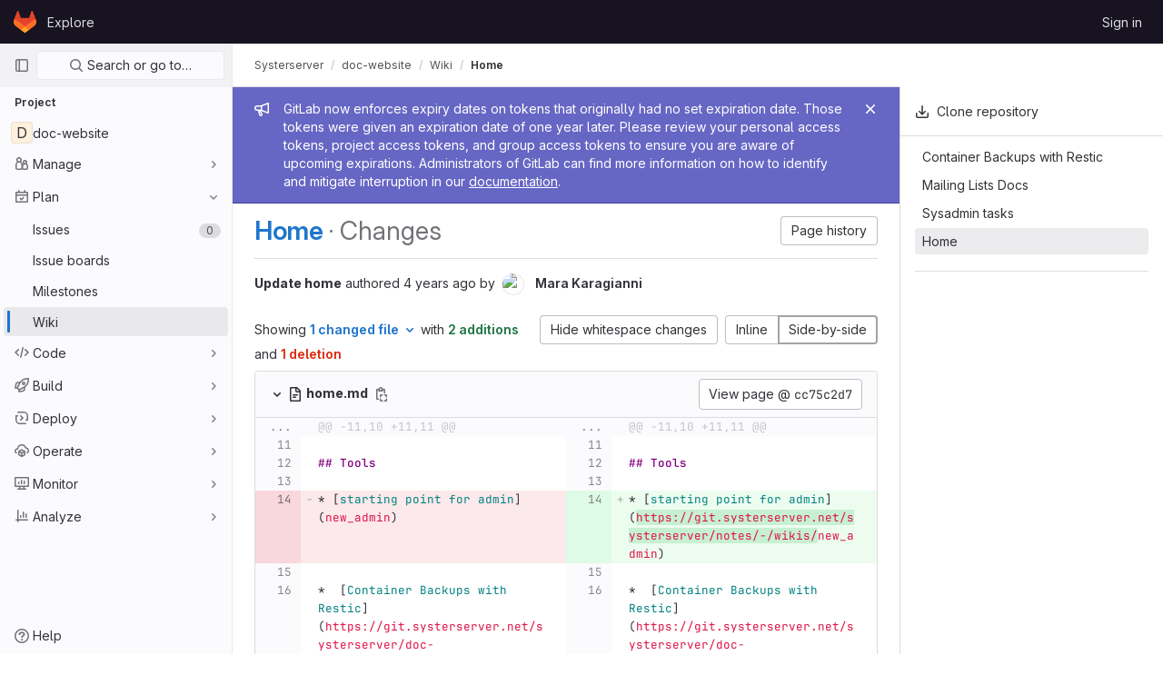

--- FILE ---
content_type: text/html; charset=utf-8
request_url: https://git.systerserver.net/systerserver/doc-website/-/wikis/home/diff?version_id=cc75c2d7522ca4000bfd25315c7199a0f21b4fa4&view=parallel
body_size: 9648
content:





<!DOCTYPE html>
<html class="ui-light-gray with-header with-top-bar" lang="en">
<head prefix="og: http://ogp.me/ns#">
<meta charset="utf-8">
<meta content="IE=edge" http-equiv="X-UA-Compatible">
<meta content="width=device-width, initial-scale=1" name="viewport">
<title>Changes · Home · Wiki · Systerserver / doc-website · GitLab</title>
<script>
//<![CDATA[
window.gon={};gon.api_version="v4";gon.default_avatar_url="https://git.systerserver.net/assets/no_avatar-849f9c04a3a0d0cea2424ae97b27447dc64a7dbfae83c036c45b403392f0e8ba.png";gon.max_file_size=10;gon.asset_host=null;gon.webpack_public_path="/assets/webpack/";gon.relative_url_root="";gon.user_color_scheme="white";gon.markdown_surround_selection=null;gon.markdown_automatic_lists=null;gon.math_rendering_limits_enabled=true;gon.recaptcha_api_server_url="https://www.recaptcha.net/recaptcha/api.js";gon.recaptcha_sitekey=null;gon.gitlab_url="https://git.systerserver.net";gon.revision="191dfbd9ba4";gon.feature_category="wiki";gon.gitlab_logo="/assets/gitlab_logo-2957169c8ef64c58616a1ac3f4fc626e8a35ce4eb3ed31bb0d873712f2a041a0.png";gon.secure=true;gon.sprite_icons="/assets/icons-33d285b77c0f9173f577e26a550fb6463b9913e368ebfcdbb54022aff27051db.svg";gon.sprite_file_icons="/assets/file_icons/file_icons-7cd3d6c3b29a6d972895f36472978a4b5adb4b37f9b5d0716a380e82389f7e0e.svg";gon.emoji_sprites_css_path="/assets/emoji_sprites-e1b1ba2d7a86a445dcb1110d1b6e7dd0200ecaa993a445df77a07537dbf8f475.css";gon.gridstack_css_path="/assets/lazy_bundles/gridstack-ff1d6ec7af9347a238856714421a749ddd3be71578bfd624fe2bc7fe23f6d35b.css";gon.test_env=false;gon.disable_animations=false;gon.suggested_label_colors={"#cc338b":"Magenta-pink","#dc143c":"Crimson","#c21e56":"Rose red","#cd5b45":"Dark coral","#ed9121":"Carrot orange","#eee600":"Titanium yellow","#009966":"Green-cyan","#8fbc8f":"Dark sea green","#6699cc":"Blue-gray","#e6e6fa":"Lavender","#9400d3":"Dark violet","#330066":"Deep violet","#36454f":"Charcoal grey","#808080":"Gray"};gon.first_day_of_week=0;gon.time_display_relative=true;gon.time_display_format=0;gon.ee=false;gon.jh=false;gon.dot_com=false;gon.uf_error_prefix="UF";gon.pat_prefix="glpat-";gon.keyboard_shortcuts_enabled=true;gon.diagramsnet_url="https://embed.diagrams.net";gon.features={"usageDataApi":true,"securityAutoFix":false,"sourceEditorToolbar":false,"vscodeWebIde":true,"keyContactsManagement":false,"removeMonitorMetrics":true,"customEmoji":true,"encodingLogsTree":false,"groupUserSaml":false,"preserveUnchangedMarkdown":false};
//]]>
</script>




<link rel="stylesheet" href="/assets/themes/theme_light_gray-e3b0c44298fc1c149afbf4c8996fb92427ae41e4649b934ca495991b7852b855.css" />

<link rel="stylesheet" href="/assets/application-8e1fac7546e10d24ab7482b66e2863732a6795cce85e9ff10d8bfd59cad1cd9f.css" media="all" />
<link rel="stylesheet" href="/assets/page_bundles/wiki-1d8eeb32be4471cd24ab37675473512738b1314de6c5ca01a74d175c61b82621.css" media="all" />
<link rel="stylesheet" href="/assets/application_utilities-2cbab288829ca99cf9e28ce29af9c76d5a1091f05c3809a6133dd8ccbbbf1ddf.css" media="all" />


<link rel="stylesheet" href="/assets/fonts-115c4704cb8c77e2fdf3fd0243eebf164e2e9b54bbab7bf6a4c14868b865ddf8.css" media="all" />
<link rel="stylesheet" href="/assets/highlight/themes/white-96f127bcbdab3caa86a6cc73183496a2fa61f5fdac1f3b410eaf990adbc6ea3b.css" media="all" />


<link rel="preload" href="/assets/application_utilities-2cbab288829ca99cf9e28ce29af9c76d5a1091f05c3809a6133dd8ccbbbf1ddf.css" as="style" type="text/css">
<link rel="preload" href="/assets/application-8e1fac7546e10d24ab7482b66e2863732a6795cce85e9ff10d8bfd59cad1cd9f.css" as="style" type="text/css">
<link rel="preload" href="/assets/highlight/themes/white-96f127bcbdab3caa86a6cc73183496a2fa61f5fdac1f3b410eaf990adbc6ea3b.css" as="style" type="text/css">





<script src="/assets/webpack/runtime.4f15cae9.bundle.js" defer="defer"></script>
<script src="/assets/webpack/main.19445d5f.chunk.js" defer="defer"></script>
<script src="/assets/webpack/graphql.d06f65d4.chunk.js" defer="defer"></script>
<script src="/assets/webpack/commons-pages.admin.abuse_reports-pages.admin.abuse_reports.show-pages.admin.application_settings-pa-3df0e834.600cc825.chunk.js" defer="defer"></script>
<script src="/assets/webpack/commons-pages.search.show-super_sidebar.c5d03425.chunk.js" defer="defer"></script>
<script src="/assets/webpack/super_sidebar.995c3399.chunk.js" defer="defer"></script>
<script src="/assets/webpack/commons-pages.projects.wikis-pages.projects.wikis.diff-pages.projects.wikis.git_access-pages.project-f1e6ec38.3efc88da.chunk.js" defer="defer"></script>
<script src="/assets/webpack/commons-pages.projects.commit.show-pages.projects.compare.show-pages.projects.wikis.diff.16eae969.chunk.js" defer="defer"></script>
<script src="/assets/webpack/pages.projects.wikis.diff.c4b35ed8.chunk.js" defer="defer"></script>
<meta content="object" property="og:type">
<meta content="GitLab" property="og:site_name">
<meta content="Changes · Home · Wiki · Systerserver / doc-website · GitLab" property="og:title">
<meta content="systerserver documentation website in Pelican" property="og:description">
<meta content="https://git.systerserver.net/assets/twitter_card-570ddb06edf56a2312253c5872489847a0f385112ddbcd71ccfa1570febab5d2.jpg" property="og:image">
<meta content="64" property="og:image:width">
<meta content="64" property="og:image:height">
<meta content="https://git.systerserver.net/systerserver/doc-website/-/wikis/home/diff?version_id=cc75c2d7522ca4000bfd25315c7199a0f21b4fa4&amp;view=parallel" property="og:url">
<meta content="summary" property="twitter:card">
<meta content="Changes · Home · Wiki · Systerserver / doc-website · GitLab" property="twitter:title">
<meta content="systerserver documentation website in Pelican" property="twitter:description">
<meta content="https://git.systerserver.net/assets/twitter_card-570ddb06edf56a2312253c5872489847a0f385112ddbcd71ccfa1570febab5d2.jpg" property="twitter:image">

<meta name="csrf-param" content="authenticity_token" />
<meta name="csrf-token" content="lZVTQDAbeXBzh1pbhs3G0mJ0WYdcdPcwpekwU7eIcy-Dqum5lNF9NjirjCR6TzYucx7Rp1Rk9IBpbQ7FbN7n1Q" />
<meta name="csp-nonce" />
<meta name="action-cable-url" content="/-/cable" />
<link href="/-/manifest.json" rel="manifest">
<link rel="icon" type="image/png" href="/assets/favicon-72a2cad5025aa931d6ea56c3201d1f18e68a8cd39788c7c80d5b2b82aa5143ef.png" id="favicon" data-original-href="/assets/favicon-72a2cad5025aa931d6ea56c3201d1f18e68a8cd39788c7c80d5b2b82aa5143ef.png" />
<link rel="apple-touch-icon" type="image/x-icon" href="/assets/apple-touch-icon-b049d4bc0dd9626f31db825d61880737befc7835982586d015bded10b4435460.png" />
<link href="/search/opensearch.xml" rel="search" title="Search GitLab" type="application/opensearchdescription+xml">




<meta content="systerserver documentation website in Pelican" name="description">
<meta content="#ececef" name="theme-color">
</head>

<body class="tab-width-8 gl-browser-chrome gl-platform-mac" data-find-file="/systerserver/doc-website/-/find_file/master" data-group="systerserver" data-group-full-path="systerserver" data-namespace-id="2" data-page="projects:wikis:diff" data-page-type-id="home" data-project="doc-website" data-project-id="5">

<script>
//<![CDATA[
gl = window.gl || {};
gl.client = {"isChrome":true,"isMac":true};


//]]>
</script>



<header class="header-logged-out" data-testid="navbar">
<a class="gl-sr-only gl-accessibility" href="#content-body">Skip to content</a>
<div class="container-fluid">
<nav aria-label="Explore GitLab" class="header-logged-out-nav gl-display-flex gl-gap-3 gl-justify-content-space-between">
<div class="header-logged-out-logo gl-display-flex gl-align-items-center">
<span class="gl-sr-only">GitLab</span>
<a title="Homepage" id="logo" class="has-tooltip" aria-label="Homepage" href="/"><svg aria-hidden="true" role="img" class="tanuki-logo" width="25" height="24" viewBox="0 0 25 24" fill="none" xmlns="http://www.w3.org/2000/svg">
  <path class="tanuki-shape tanuki" d="m24.507 9.5-.034-.09L21.082.562a.896.896 0 0 0-1.694.091l-2.29 7.01H7.825L5.535.653a.898.898 0 0 0-1.694-.09L.451 9.411.416 9.5a6.297 6.297 0 0 0 2.09 7.278l.012.01.03.022 5.16 3.867 2.56 1.935 1.554 1.176a1.051 1.051 0 0 0 1.268 0l1.555-1.176 2.56-1.935 5.197-3.89.014-.01A6.297 6.297 0 0 0 24.507 9.5Z"
        fill="#E24329"/>
  <path class="tanuki-shape right-cheek" d="m24.507 9.5-.034-.09a11.44 11.44 0 0 0-4.56 2.051l-7.447 5.632 4.742 3.584 5.197-3.89.014-.01A6.297 6.297 0 0 0 24.507 9.5Z"
        fill="#FC6D26"/>
  <path class="tanuki-shape chin" d="m7.707 20.677 2.56 1.935 1.555 1.176a1.051 1.051 0 0 0 1.268 0l1.555-1.176 2.56-1.935-4.743-3.584-4.755 3.584Z"
        fill="#FCA326"/>
  <path class="tanuki-shape left-cheek" d="M5.01 11.461a11.43 11.43 0 0 0-4.56-2.05L.416 9.5a6.297 6.297 0 0 0 2.09 7.278l.012.01.03.022 5.16 3.867 4.745-3.584-7.444-5.632Z"
        fill="#FC6D26"/>
</svg>

</a><div class="gl-display-flex gl-align-items-center">
</div>
</div>
<ul class="gl-list-style-none gl-p-0 gl-m-0 gl-display-flex gl-gap-3 gl-align-items-center gl-flex-grow-1">
<li class="header-logged-out-nav-item">
<a class="" href="/explore">Explore</a>
</li>
</ul>
<ul class="gl-list-style-none gl-p-0 gl-m-0 gl-display-flex gl-gap-3 gl-align-items-center gl-justify-content-end">
<li class="header-logged-out-nav-item">
<a href="/users/sign_in?redirect_to_referer=yes">Sign in</a>
</li>
</ul>
</nav>
</div>
</header>

<div class="layout-page page-gutter wiki-sidebar right-sidebar-expanded page-with-super-sidebar">
<aside class="js-super-sidebar super-sidebar super-sidebar-loading" data-command-palette="{&quot;project_files_url&quot;:&quot;/systerserver/doc-website/-/files/master?format=json&quot;,&quot;project_blob_url&quot;:&quot;/systerserver/doc-website/-/blob/master&quot;}" data-force-desktop-expanded-sidebar="" data-root-path="/" data-sidebar="{&quot;is_logged_in&quot;:false,&quot;context_switcher_links&quot;:[{&quot;title&quot;:&quot;Explore&quot;,&quot;link&quot;:&quot;/explore&quot;,&quot;icon&quot;:&quot;compass&quot;}],&quot;current_menu_items&quot;:[{&quot;id&quot;:&quot;project_overview&quot;,&quot;title&quot;:&quot;doc-website&quot;,&quot;icon&quot;:null,&quot;avatar&quot;:null,&quot;entity_id&quot;:5,&quot;link&quot;:&quot;/systerserver/doc-website&quot;,&quot;pill_count&quot;:null,&quot;link_classes&quot;:&quot;shortcuts-project&quot;,&quot;is_active&quot;:false},{&quot;id&quot;:&quot;manage_menu&quot;,&quot;title&quot;:&quot;Manage&quot;,&quot;icon&quot;:&quot;users&quot;,&quot;avatar&quot;:null,&quot;avatar_shape&quot;:&quot;rect&quot;,&quot;entity_id&quot;:null,&quot;link&quot;:&quot;/systerserver/doc-website/activity&quot;,&quot;is_active&quot;:false,&quot;pill_count&quot;:null,&quot;items&quot;:[{&quot;id&quot;:&quot;activity&quot;,&quot;title&quot;:&quot;Activity&quot;,&quot;icon&quot;:null,&quot;avatar&quot;:null,&quot;entity_id&quot;:null,&quot;link&quot;:&quot;/systerserver/doc-website/activity&quot;,&quot;pill_count&quot;:null,&quot;link_classes&quot;:&quot;shortcuts-project-activity&quot;,&quot;is_active&quot;:false},{&quot;id&quot;:&quot;members&quot;,&quot;title&quot;:&quot;Members&quot;,&quot;icon&quot;:null,&quot;avatar&quot;:null,&quot;entity_id&quot;:null,&quot;link&quot;:&quot;/systerserver/doc-website/-/project_members&quot;,&quot;pill_count&quot;:null,&quot;link_classes&quot;:null,&quot;is_active&quot;:false},{&quot;id&quot;:&quot;labels&quot;,&quot;title&quot;:&quot;Labels&quot;,&quot;icon&quot;:null,&quot;avatar&quot;:null,&quot;entity_id&quot;:null,&quot;link&quot;:&quot;/systerserver/doc-website/-/labels&quot;,&quot;pill_count&quot;:null,&quot;link_classes&quot;:null,&quot;is_active&quot;:false}],&quot;separated&quot;:false},{&quot;id&quot;:&quot;plan_menu&quot;,&quot;title&quot;:&quot;Plan&quot;,&quot;icon&quot;:&quot;planning&quot;,&quot;avatar&quot;:null,&quot;avatar_shape&quot;:&quot;rect&quot;,&quot;entity_id&quot;:null,&quot;link&quot;:&quot;/systerserver/doc-website/-/issues&quot;,&quot;is_active&quot;:true,&quot;pill_count&quot;:null,&quot;items&quot;:[{&quot;id&quot;:&quot;project_issue_list&quot;,&quot;title&quot;:&quot;Issues&quot;,&quot;icon&quot;:null,&quot;avatar&quot;:null,&quot;entity_id&quot;:null,&quot;link&quot;:&quot;/systerserver/doc-website/-/issues&quot;,&quot;pill_count&quot;:&quot;0&quot;,&quot;link_classes&quot;:&quot;shortcuts-issues has-sub-items&quot;,&quot;is_active&quot;:false},{&quot;id&quot;:&quot;boards&quot;,&quot;title&quot;:&quot;Issue boards&quot;,&quot;icon&quot;:null,&quot;avatar&quot;:null,&quot;entity_id&quot;:null,&quot;link&quot;:&quot;/systerserver/doc-website/-/boards&quot;,&quot;pill_count&quot;:null,&quot;link_classes&quot;:&quot;shortcuts-issue-boards&quot;,&quot;is_active&quot;:false},{&quot;id&quot;:&quot;milestones&quot;,&quot;title&quot;:&quot;Milestones&quot;,&quot;icon&quot;:null,&quot;avatar&quot;:null,&quot;entity_id&quot;:null,&quot;link&quot;:&quot;/systerserver/doc-website/-/milestones&quot;,&quot;pill_count&quot;:null,&quot;link_classes&quot;:null,&quot;is_active&quot;:false},{&quot;id&quot;:&quot;project_wiki&quot;,&quot;title&quot;:&quot;Wiki&quot;,&quot;icon&quot;:null,&quot;avatar&quot;:null,&quot;entity_id&quot;:null,&quot;link&quot;:&quot;/systerserver/doc-website/-/wikis/home&quot;,&quot;pill_count&quot;:null,&quot;link_classes&quot;:&quot;shortcuts-wiki&quot;,&quot;is_active&quot;:true}],&quot;separated&quot;:false},{&quot;id&quot;:&quot;code_menu&quot;,&quot;title&quot;:&quot;Code&quot;,&quot;icon&quot;:&quot;code&quot;,&quot;avatar&quot;:null,&quot;avatar_shape&quot;:&quot;rect&quot;,&quot;entity_id&quot;:null,&quot;link&quot;:&quot;/systerserver/doc-website/-/merge_requests&quot;,&quot;is_active&quot;:false,&quot;pill_count&quot;:null,&quot;items&quot;:[{&quot;id&quot;:&quot;project_merge_request_list&quot;,&quot;title&quot;:&quot;Merge requests&quot;,&quot;icon&quot;:null,&quot;avatar&quot;:null,&quot;entity_id&quot;:null,&quot;link&quot;:&quot;/systerserver/doc-website/-/merge_requests&quot;,&quot;pill_count&quot;:&quot;0&quot;,&quot;link_classes&quot;:&quot;shortcuts-merge_requests&quot;,&quot;is_active&quot;:false},{&quot;id&quot;:&quot;files&quot;,&quot;title&quot;:&quot;Repository&quot;,&quot;icon&quot;:null,&quot;avatar&quot;:null,&quot;entity_id&quot;:null,&quot;link&quot;:&quot;/systerserver/doc-website/-/tree/master&quot;,&quot;pill_count&quot;:null,&quot;link_classes&quot;:&quot;shortcuts-tree&quot;,&quot;is_active&quot;:false},{&quot;id&quot;:&quot;branches&quot;,&quot;title&quot;:&quot;Branches&quot;,&quot;icon&quot;:null,&quot;avatar&quot;:null,&quot;entity_id&quot;:null,&quot;link&quot;:&quot;/systerserver/doc-website/-/branches&quot;,&quot;pill_count&quot;:null,&quot;link_classes&quot;:null,&quot;is_active&quot;:false},{&quot;id&quot;:&quot;commits&quot;,&quot;title&quot;:&quot;Commits&quot;,&quot;icon&quot;:null,&quot;avatar&quot;:null,&quot;entity_id&quot;:null,&quot;link&quot;:&quot;/systerserver/doc-website/-/commits/master?ref_type=heads&quot;,&quot;pill_count&quot;:null,&quot;link_classes&quot;:&quot;shortcuts-commits&quot;,&quot;is_active&quot;:false},{&quot;id&quot;:&quot;tags&quot;,&quot;title&quot;:&quot;Tags&quot;,&quot;icon&quot;:null,&quot;avatar&quot;:null,&quot;entity_id&quot;:null,&quot;link&quot;:&quot;/systerserver/doc-website/-/tags&quot;,&quot;pill_count&quot;:null,&quot;link_classes&quot;:null,&quot;is_active&quot;:false},{&quot;id&quot;:&quot;graphs&quot;,&quot;title&quot;:&quot;Repository graph&quot;,&quot;icon&quot;:null,&quot;avatar&quot;:null,&quot;entity_id&quot;:null,&quot;link&quot;:&quot;/systerserver/doc-website/-/network/master?ref_type=heads&quot;,&quot;pill_count&quot;:null,&quot;link_classes&quot;:&quot;shortcuts-network&quot;,&quot;is_active&quot;:false},{&quot;id&quot;:&quot;compare&quot;,&quot;title&quot;:&quot;Compare revisions&quot;,&quot;icon&quot;:null,&quot;avatar&quot;:null,&quot;entity_id&quot;:null,&quot;link&quot;:&quot;/systerserver/doc-website/-/compare?from=master\u0026to=master&quot;,&quot;pill_count&quot;:null,&quot;link_classes&quot;:null,&quot;is_active&quot;:false},{&quot;id&quot;:&quot;project_snippets&quot;,&quot;title&quot;:&quot;Snippets&quot;,&quot;icon&quot;:null,&quot;avatar&quot;:null,&quot;entity_id&quot;:null,&quot;link&quot;:&quot;/systerserver/doc-website/-/snippets&quot;,&quot;pill_count&quot;:null,&quot;link_classes&quot;:&quot;shortcuts-snippets&quot;,&quot;is_active&quot;:false}],&quot;separated&quot;:false},{&quot;id&quot;:&quot;build_menu&quot;,&quot;title&quot;:&quot;Build&quot;,&quot;icon&quot;:&quot;rocket&quot;,&quot;avatar&quot;:null,&quot;avatar_shape&quot;:&quot;rect&quot;,&quot;entity_id&quot;:null,&quot;link&quot;:&quot;/systerserver/doc-website/-/pipelines&quot;,&quot;is_active&quot;:false,&quot;pill_count&quot;:null,&quot;items&quot;:[{&quot;id&quot;:&quot;pipelines&quot;,&quot;title&quot;:&quot;Pipelines&quot;,&quot;icon&quot;:null,&quot;avatar&quot;:null,&quot;entity_id&quot;:null,&quot;link&quot;:&quot;/systerserver/doc-website/-/pipelines&quot;,&quot;pill_count&quot;:null,&quot;link_classes&quot;:&quot;shortcuts-pipelines&quot;,&quot;is_active&quot;:false},{&quot;id&quot;:&quot;jobs&quot;,&quot;title&quot;:&quot;Jobs&quot;,&quot;icon&quot;:null,&quot;avatar&quot;:null,&quot;entity_id&quot;:null,&quot;link&quot;:&quot;/systerserver/doc-website/-/jobs&quot;,&quot;pill_count&quot;:null,&quot;link_classes&quot;:&quot;shortcuts-builds&quot;,&quot;is_active&quot;:false},{&quot;id&quot;:&quot;pipeline_schedules&quot;,&quot;title&quot;:&quot;Pipeline schedules&quot;,&quot;icon&quot;:null,&quot;avatar&quot;:null,&quot;entity_id&quot;:null,&quot;link&quot;:&quot;/systerserver/doc-website/-/pipeline_schedules&quot;,&quot;pill_count&quot;:null,&quot;link_classes&quot;:&quot;shortcuts-builds&quot;,&quot;is_active&quot;:false},{&quot;id&quot;:&quot;artifacts&quot;,&quot;title&quot;:&quot;Artifacts&quot;,&quot;icon&quot;:null,&quot;avatar&quot;:null,&quot;entity_id&quot;:null,&quot;link&quot;:&quot;/systerserver/doc-website/-/artifacts&quot;,&quot;pill_count&quot;:null,&quot;link_classes&quot;:&quot;shortcuts-builds&quot;,&quot;is_active&quot;:false}],&quot;separated&quot;:false},{&quot;id&quot;:&quot;deploy_menu&quot;,&quot;title&quot;:&quot;Deploy&quot;,&quot;icon&quot;:&quot;deployments&quot;,&quot;avatar&quot;:null,&quot;avatar_shape&quot;:&quot;rect&quot;,&quot;entity_id&quot;:null,&quot;link&quot;:&quot;/systerserver/doc-website/-/releases&quot;,&quot;is_active&quot;:false,&quot;pill_count&quot;:null,&quot;items&quot;:[{&quot;id&quot;:&quot;releases&quot;,&quot;title&quot;:&quot;Releases&quot;,&quot;icon&quot;:null,&quot;avatar&quot;:null,&quot;entity_id&quot;:null,&quot;link&quot;:&quot;/systerserver/doc-website/-/releases&quot;,&quot;pill_count&quot;:null,&quot;link_classes&quot;:&quot;shortcuts-deployments-releases&quot;,&quot;is_active&quot;:false}],&quot;separated&quot;:false},{&quot;id&quot;:&quot;operations_menu&quot;,&quot;title&quot;:&quot;Operate&quot;,&quot;icon&quot;:&quot;cloud-pod&quot;,&quot;avatar&quot;:null,&quot;avatar_shape&quot;:&quot;rect&quot;,&quot;entity_id&quot;:null,&quot;link&quot;:&quot;/systerserver/doc-website/-/environments&quot;,&quot;is_active&quot;:false,&quot;pill_count&quot;:null,&quot;items&quot;:[{&quot;id&quot;:&quot;environments&quot;,&quot;title&quot;:&quot;Environments&quot;,&quot;icon&quot;:null,&quot;avatar&quot;:null,&quot;entity_id&quot;:null,&quot;link&quot;:&quot;/systerserver/doc-website/-/environments&quot;,&quot;pill_count&quot;:null,&quot;link_classes&quot;:&quot;shortcuts-environments&quot;,&quot;is_active&quot;:false}],&quot;separated&quot;:false},{&quot;id&quot;:&quot;monitor_menu&quot;,&quot;title&quot;:&quot;Monitor&quot;,&quot;icon&quot;:&quot;monitor&quot;,&quot;avatar&quot;:null,&quot;avatar_shape&quot;:&quot;rect&quot;,&quot;entity_id&quot;:null,&quot;link&quot;:&quot;/systerserver/doc-website/-/incidents&quot;,&quot;is_active&quot;:false,&quot;pill_count&quot;:null,&quot;items&quot;:[{&quot;id&quot;:&quot;incidents&quot;,&quot;title&quot;:&quot;Incidents&quot;,&quot;icon&quot;:null,&quot;avatar&quot;:null,&quot;entity_id&quot;:null,&quot;link&quot;:&quot;/systerserver/doc-website/-/incidents&quot;,&quot;pill_count&quot;:null,&quot;link_classes&quot;:null,&quot;is_active&quot;:false},{&quot;id&quot;:&quot;service_desk&quot;,&quot;title&quot;:&quot;Service Desk&quot;,&quot;icon&quot;:null,&quot;avatar&quot;:null,&quot;entity_id&quot;:null,&quot;link&quot;:&quot;/systerserver/doc-website/-/issues/service_desk&quot;,&quot;pill_count&quot;:null,&quot;link_classes&quot;:null,&quot;is_active&quot;:false}],&quot;separated&quot;:false},{&quot;id&quot;:&quot;analyze_menu&quot;,&quot;title&quot;:&quot;Analyze&quot;,&quot;icon&quot;:&quot;chart&quot;,&quot;avatar&quot;:null,&quot;avatar_shape&quot;:&quot;rect&quot;,&quot;entity_id&quot;:null,&quot;link&quot;:&quot;/systerserver/doc-website/-/value_stream_analytics&quot;,&quot;is_active&quot;:false,&quot;pill_count&quot;:null,&quot;items&quot;:[{&quot;id&quot;:&quot;cycle_analytics&quot;,&quot;title&quot;:&quot;Value stream analytics&quot;,&quot;icon&quot;:null,&quot;avatar&quot;:null,&quot;entity_id&quot;:null,&quot;link&quot;:&quot;/systerserver/doc-website/-/value_stream_analytics&quot;,&quot;pill_count&quot;:null,&quot;link_classes&quot;:&quot;shortcuts-project-cycle-analytics&quot;,&quot;is_active&quot;:false},{&quot;id&quot;:&quot;contributors&quot;,&quot;title&quot;:&quot;Contributor analytics&quot;,&quot;icon&quot;:null,&quot;avatar&quot;:null,&quot;entity_id&quot;:null,&quot;link&quot;:&quot;/systerserver/doc-website/-/graphs/master?ref_type=heads&quot;,&quot;pill_count&quot;:null,&quot;link_classes&quot;:null,&quot;is_active&quot;:false},{&quot;id&quot;:&quot;ci_cd_analytics&quot;,&quot;title&quot;:&quot;CI/CD analytics&quot;,&quot;icon&quot;:null,&quot;avatar&quot;:null,&quot;entity_id&quot;:null,&quot;link&quot;:&quot;/systerserver/doc-website/-/pipelines/charts&quot;,&quot;pill_count&quot;:null,&quot;link_classes&quot;:null,&quot;is_active&quot;:false},{&quot;id&quot;:&quot;repository_analytics&quot;,&quot;title&quot;:&quot;Repository analytics&quot;,&quot;icon&quot;:null,&quot;avatar&quot;:null,&quot;entity_id&quot;:null,&quot;link&quot;:&quot;/systerserver/doc-website/-/graphs/master/charts&quot;,&quot;pill_count&quot;:null,&quot;link_classes&quot;:&quot;shortcuts-repository-charts&quot;,&quot;is_active&quot;:false},{&quot;id&quot;:&quot;model_experiments&quot;,&quot;title&quot;:&quot;Model experiments&quot;,&quot;icon&quot;:null,&quot;avatar&quot;:null,&quot;entity_id&quot;:null,&quot;link&quot;:&quot;/systerserver/doc-website/-/ml/experiments&quot;,&quot;pill_count&quot;:null,&quot;link_classes&quot;:null,&quot;is_active&quot;:false}],&quot;separated&quot;:false}],&quot;current_context_header&quot;:&quot;Project&quot;,&quot;support_path&quot;:&quot;https://about.gitlab.com/get-help/&quot;,&quot;display_whats_new&quot;:false,&quot;whats_new_most_recent_release_items_count&quot;:2,&quot;whats_new_version_digest&quot;:&quot;ae8077b3a8781c118c10b869a06fb420228ee4fa00401fbb652cd88adf3b3bd9&quot;,&quot;show_version_check&quot;:false,&quot;gitlab_version&quot;:{&quot;major&quot;:16,&quot;minor&quot;:7,&quot;patch&quot;:10,&quot;suffix_s&quot;:&quot;&quot;},&quot;gitlab_version_check&quot;:null,&quot;search&quot;:{&quot;search_path&quot;:&quot;/search&quot;,&quot;issues_path&quot;:&quot;/dashboard/issues&quot;,&quot;mr_path&quot;:&quot;/dashboard/merge_requests&quot;,&quot;autocomplete_path&quot;:&quot;/search/autocomplete&quot;,&quot;search_context&quot;:{&quot;group&quot;:{&quot;id&quot;:2,&quot;name&quot;:&quot;Systerserver&quot;,&quot;full_name&quot;:&quot;Systerserver&quot;},&quot;group_metadata&quot;:{&quot;issues_path&quot;:&quot;/groups/systerserver/-/issues&quot;,&quot;mr_path&quot;:&quot;/groups/systerserver/-/merge_requests&quot;},&quot;project&quot;:{&quot;id&quot;:5,&quot;name&quot;:&quot;doc-website&quot;},&quot;project_metadata&quot;:{&quot;mr_path&quot;:&quot;/systerserver/doc-website/-/merge_requests&quot;,&quot;issues_path&quot;:&quot;/systerserver/doc-website/-/issues&quot;},&quot;code_search&quot;:false,&quot;scope&quot;:&quot;wiki_blobs&quot;,&quot;for_snippets&quot;:null}},&quot;panel_type&quot;:&quot;project&quot;,&quot;shortcut_links&quot;:[{&quot;title&quot;:&quot;Snippets&quot;,&quot;href&quot;:&quot;/explore/snippets&quot;,&quot;css_class&quot;:&quot;dashboard-shortcuts-snippets&quot;},{&quot;title&quot;:&quot;Groups&quot;,&quot;href&quot;:&quot;/explore/groups&quot;,&quot;css_class&quot;:&quot;dashboard-shortcuts-groups&quot;},{&quot;title&quot;:&quot;Projects&quot;,&quot;href&quot;:&quot;/explore/projects&quot;,&quot;css_class&quot;:&quot;dashboard-shortcuts-projects&quot;}]}"></aside>

<div class="content-wrapper">
<div class="mobile-overlay"></div>

<div class="alert-wrapper gl-force-block-formatting-context">





<div class="gl-broadcast-message broadcast-banner-message banner js-broadcast-notification-token_expiration_banner light-indigo" data-testid="banner-broadcast-message" role="alert">
<div class="gl-broadcast-message-content">
<div class="gl-broadcast-message-icon">
<svg class="s16" data-testid="bullhorn-icon"><use href="/assets/icons-33d285b77c0f9173f577e26a550fb6463b9913e368ebfcdbb54022aff27051db.svg#bullhorn"></use></svg>
</div>
<div class="gl-broadcast-message-text">
<h2 class="gl-sr-only">Admin message</h2>
GitLab now enforces expiry dates on tokens that originally had no set expiration date. Those tokens were given an expiration date of one year later. Please review your personal access tokens, project access tokens, and group access tokens to ensure you are aware of upcoming expirations. Administrators of GitLab can find more information on how to identify and mitigate interruption in our <a target="_blank" rel="noopener noreferrer" href="https://docs.gitlab.com/ee/security/token_overview.html#troubleshooting">documentation</a>.
</div>
</div>
<button class="gl-button btn btn-icon btn-sm btn-default btn-default-tertiary gl-close-btn-color-inherit gl-broadcast-message-dismiss js-dismiss-current-broadcast-notification" aria-label="Close" data-id="token_expiration_banner" data-expire-date="2027-01-16T23:24:26+01:00" data-cookie-key="hide_broadcast_message_token_expiration_banner" type="button"><svg class="s16 gl-icon gl-button-icon gl-text-white" data-testid="close-icon"><use href="/assets/icons-33d285b77c0f9173f577e26a550fb6463b9913e368ebfcdbb54022aff27051db.svg#close"></use></svg>

</button>
</div>




















<div class="top-bar-fixed container-fluid" data-testid="top-bar">
<div class="top-bar-container gl-display-flex gl-align-items-center gl-gap-2">
<button class="gl-button btn btn-icon btn-md btn-default btn-default-tertiary js-super-sidebar-toggle-expand super-sidebar-toggle gl-ml-n3" aria-controls="super-sidebar" aria-expanded="false" aria-label="Primary navigation sidebar" type="button"><svg class="s16 gl-icon gl-button-icon " data-testid="sidebar-icon"><use href="/assets/icons-33d285b77c0f9173f577e26a550fb6463b9913e368ebfcdbb54022aff27051db.svg#sidebar"></use></svg>

</button>
<nav aria-label="Breadcrumbs" class="breadcrumbs gl-breadcrumbs" data-testid="breadcrumb-links">
<ul class="breadcrumb gl-breadcrumb-list js-breadcrumbs-list">
<li class="gl-breadcrumb-item"><a class="group-path breadcrumb-item-text js-breadcrumb-item-text " href="/systerserver">Systerserver</a></li> <li class="gl-breadcrumb-item"><a href="/systerserver/doc-website"><span class="breadcrumb-item-text js-breadcrumb-item-text">doc-website</span></a></li>
<li class="gl-breadcrumb-item"><a href="/systerserver/doc-website/-/wikis/home">Wiki</a></li>

<li class="gl-breadcrumb-item" data-testid="breadcrumb-current-link">
<a href="/systerserver/doc-website/-/wikis/home/diff?version_id=cc75c2d7522ca4000bfd25315c7199a0f21b4fa4&amp;view=parallel">Home</a>
</li>
</ul>
<script type="application/ld+json">
{"@context":"https://schema.org","@type":"BreadcrumbList","itemListElement":[{"@type":"ListItem","position":1,"name":"Systerserver","item":"https://git.systerserver.net/systerserver"},{"@type":"ListItem","position":2,"name":"doc-website","item":"https://git.systerserver.net/systerserver/doc-website"},{"@type":"ListItem","position":3,"name":"Wiki","item":"https://git.systerserver.net/systerserver/doc-website/-/wikis/home"},{"@type":"ListItem","position":4,"name":"Home","item":"https://git.systerserver.net/systerserver/doc-website/-/wikis/home/diff?version_id=cc75c2d7522ca4000bfd25315c7199a0f21b4fa4\u0026view=parallel"}]}

</script>
</nav>



</div>
</div>

</div>
<div class="container-fluid container-limited limit-container-width project-highlight-puc">
<main class="content" id="content-body" itemscope itemtype="http://schema.org/SoftwareSourceCode">
<div class="flash-container flash-container-page sticky" data-testid="flash-container">
<div id="js-global-alerts"></div>
</div>




<div class="wiki-page-header top-area has-sidebar-toggle flex-column flex-lg-row">
<button class="gl-button btn btn-icon btn-md btn-default sidebar-toggle js-sidebar-wiki-toggle" type="button"><svg class="s16 gl-icon gl-button-icon " data-testid="chevron-double-lg-left-icon"><use href="/assets/icons-33d285b77c0f9173f577e26a550fb6463b9913e368ebfcdbb54022aff27051db.svg#chevron-double-lg-left"></use></svg>

</button>
<h1 class="page-title gl-font-size-h-display gl-flex-grow-1">
<a href="/systerserver/doc-website/-/wikis/home">Home</a>
<span class="light">
&middot;
Changes
</span>
</h1>
<div class="nav-controls pb-md-3 pb-lg-0">
<a role="button" data-testid="page-history-button" class="gl-button btn btn-md btn-default " href="/systerserver/doc-website/-/wikis/home/history"><span class="gl-button-text">
Page history

</span>

</a></div>
</div>
<div class="page-content-header">
<div class="header-main-content">
<strong>Update home</strong>
<span class="d-none d-sm-inline">authored</span>
<time class="js-timeago" title="Sep 24, 2021 1:08pm" datetime="2021-09-24T13:08:20Z" data-toggle="tooltip" data-placement="top" data-container="body">Sep 24, 2021</time>
<span>by</span>
<a href="/mara"><img alt="Mara Karagianni&#39;s avatar" src="/uploads/-/system/user/avatar/6/avatar.png?width=24" class="avatar s24 gl-display-none gl-sm-display-inline-block" title="Mara Karagianni"></a>
<strong>
<a class="commit-author-link js-user-link" data-user-id="6" href="/mara"><span class="commit-author-name">Mara Karagianni</span></a>
</strong>
</div>
</div>
<div class="js-diff-files-changed gl-py-3">
<div class="files-changed-inner">
<div class="inline-parallel-buttons gl-display-none gl-md-display-flex gl-relative">
<a class="gl-button btn btn-md btn-default d-none d-sm-inline-block" href="/systerserver/doc-website/-/wikis/home/diff?version_id=cc75c2d7522ca4000bfd25315c7199a0f21b4fa4&amp;w=1"><span class="gl-button-text">
Hide whitespace changes
</span>

</a>
<div class="btn-group gl-ml-3">
<a id="inline-diff-btn" class="btn gl-button btn-default" data-view-type="inline" href="/systerserver/doc-website/-/wikis/home/diff?version_id=cc75c2d7522ca4000bfd25315c7199a0f21b4fa4&amp;view=inline">Inline</a>
<a id="parallel-diff-btn" class="btn gl-button btn-default selected" data-view-type="parallel" href="/systerserver/doc-website/-/wikis/home/diff?version_id=cc75c2d7522ca4000bfd25315c7199a0f21b4fa4&amp;view=parallel">Side-by-side</a>
</div>
</div>
<div class="js-diff-stats-dropdown" data-added="2" data-changed="1" data-deleted="1" data-files="[{&quot;href&quot;:&quot;#970b8d2f83ccbb921612aaa17f8056247a091a6a&quot;,&quot;title&quot;:&quot;home.md&quot;,&quot;name&quot;:&quot;home.md&quot;,&quot;path&quot;:&quot;home.md&quot;,&quot;icon&quot;:&quot;file-modified&quot;,&quot;iconColor&quot;:&quot;&quot;,&quot;added&quot;:2,&quot;removed&quot;:1}]"></div>

</div>
</div>
<div class="files">
<div class="diff-file file-holder" data-blob-diff-path="/systerserver/doc-website/-/wikis/home/diff?version_id=cc75c2d7522ca4000bfd25315c7199a0f21b4fa4" data-view="parallel" id="970b8d2f83ccbb921612aaa17f8056247a091a6a">
<div class="js-file-title file-title-flex-parent is-wiki">
<div class="file-header-content">
<span class="diff-toggle-caret">
<svg class="s16 chevron-right gl-display-none" data-testid="chevron-right-icon"><use href="/assets/icons-33d285b77c0f9173f577e26a550fb6463b9913e368ebfcdbb54022aff27051db.svg#chevron-right"></use></svg>
<svg class="s16 chevron-down gl-display-none" data-testid="chevron-down-icon"><use href="/assets/icons-33d285b77c0f9173f577e26a550fb6463b9913e368ebfcdbb54022aff27051db.svg#chevron-down"></use></svg>
</span>
<a href="#970b8d2f83ccbb921612aaa17f8056247a091a6a"><svg class="s16" data-testid="doc-text-icon"><use href="/assets/icons-33d285b77c0f9173f577e26a550fb6463b9913e368ebfcdbb54022aff27051db.svg#doc-text"></use></svg>
<strong class="file-title-name has-tooltip gl-word-break-all" data-container="body" data-testid="file-name-content" data-title="home.md">
home.md
</strong>
</a><button class="gl-button btn btn-icon btn-sm btn-default btn-default-tertiary gl-button btn btn-default-tertiary btn-icon btn-sm" title="Copy file path" aria-label="Copy file path" aria-live="polite" data-toggle="tooltip" data-placement="bottom" data-container="body" data-clipboard-text="{&quot;text&quot;:&quot;home.md&quot;,&quot;gfm&quot;:&quot;`home.md`&quot;}" type="button"><svg class="s16 gl-icon gl-button-icon " data-testid="copy-to-clipboard-icon"><use href="/assets/icons-33d285b77c0f9173f577e26a550fb6463b9913e368ebfcdbb54022aff27051db.svg#copy-to-clipboard"></use></svg>

</button>

</div>
<div class="file-actions gl-display-none gl-sm-display-flex">
<div data-added-lines="2" data-new-size="1040" data-old-size="892" data-removed-lines="1" data-viewer-name="text" id="js-diff-stats"></div>

<a class="btn" href="/systerserver/doc-website/-/wikis/home?version_id=cc75c2d7522ca4000bfd25315c7199a0f21b4fa4">View page @ <span class="commit-sha">cc75c2d7</span></a>

</div>
</div>

<div class="diff-content gl-rounded-bottom-base">
<div class="diff-viewer" data-type="simple">
<!-- Side-by-side diff view -->
<div class="text-file">
<table class="diff-wrap-lines code code-commit js-syntax-highlight">
<tr class="line_holder parallel">
<td class="diff-line-num unfold js-unfold old_line" data-linenumber="11">...</td><td class="line_content match parallel left-side">@@ -11,10 +11,11 @@</td>
<td class="diff-line-num unfold js-unfold new_line" data-linenumber="11">...</td><td class="line_content match parallel right-side">@@ -11,10 +11,11 @@</td>
</tr>
<tr class="line_holder parallel">
<td class="old_line diff-line-num js-avatar-container" data-linenumber="11">

<a data-linenumber="11" href="#970b8d2f83ccbb921612aaa17f8056247a091a6a_11_11"></a>
</td>
<td class="line_content parallel left-side" id="970b8d2f83ccbb921612aaa17f8056247a091a6a_11_11"><span id="LC11" class="line" lang="markdown"></span>
</td>
<td class="new_line diff-line-num js-avatar-container" data-linenumber="11">

<a data-linenumber="11" href="#970b8d2f83ccbb921612aaa17f8056247a091a6a_11_11"></a>
</td>
<td class="line_content parallel right-side" id="970b8d2f83ccbb921612aaa17f8056247a091a6a_11_11"><span id="LC11" class="line" lang="markdown"></span>
</td>
</tr>
<tr class="line_holder parallel">
<td class="old_line diff-line-num js-avatar-container" data-linenumber="12">

<a data-linenumber="12" href="#970b8d2f83ccbb921612aaa17f8056247a091a6a_12_12"></a>
</td>
<td class="line_content parallel left-side" id="970b8d2f83ccbb921612aaa17f8056247a091a6a_12_12"><span id="LC12" class="line" lang="markdown"><span class="gu">## Tools</span></span>
</td>
<td class="new_line diff-line-num js-avatar-container" data-linenumber="12">

<a data-linenumber="12" href="#970b8d2f83ccbb921612aaa17f8056247a091a6a_12_12"></a>
</td>
<td class="line_content parallel right-side" id="970b8d2f83ccbb921612aaa17f8056247a091a6a_12_12"><span id="LC12" class="line" lang="markdown"><span class="gu">## Tools</span></span>
</td>
</tr>
<tr class="line_holder parallel">
<td class="old_line diff-line-num js-avatar-container" data-linenumber="13">

<a data-linenumber="13" href="#970b8d2f83ccbb921612aaa17f8056247a091a6a_13_13"></a>
</td>
<td class="line_content parallel left-side" id="970b8d2f83ccbb921612aaa17f8056247a091a6a_13_13"><span id="LC13" class="line" lang="markdown"></span>
</td>
<td class="new_line diff-line-num js-avatar-container" data-linenumber="13">

<a data-linenumber="13" href="#970b8d2f83ccbb921612aaa17f8056247a091a6a_13_13"></a>
</td>
<td class="line_content parallel right-side" id="970b8d2f83ccbb921612aaa17f8056247a091a6a_13_13"><span id="LC13" class="line" lang="markdown"></span>
</td>
</tr>
<tr class="line_holder parallel">
<td class="old_line diff-line-num js-avatar-container old" data-linenumber="14">

<a data-linenumber="14" href="#970b8d2f83ccbb921612aaa17f8056247a091a6a_14_14"></a>
</td>
<td class="line_content parallel left-side old" id="970b8d2f83ccbb921612aaa17f8056247a091a6a_14_14"><span id="LC14" class="line" lang="markdown"><span class="p">*</span> <span class="p">[</span><span class="nv">starting point for admin</span><span class="p">](</span><span class="sx">new_admin</span><span class="p">)</span></span>
</td>
<td class="new_line diff-line-num js-avatar-container new" data-linenumber="14">

<a data-linenumber="14" href="#970b8d2f83ccbb921612aaa17f8056247a091a6a_15_14"></a>
</td>
<td class="line_content parallel right-side new" id="970b8d2f83ccbb921612aaa17f8056247a091a6a_15_14"><span id="LC14" class="line" lang="markdown"><span class="p">*</span> <span class="p">[</span><span class="nv">starting point for admin</span><span class="p">](</span><span class="sx"><span class="idiff left right addition">https://git.systerserver.net/systerserver/notes/-/wikis/</span>new_admin</span><span class="p">)</span></span>
</td>
</tr>
<tr class="line_holder parallel">
<td class="old_line diff-line-num js-avatar-container" data-linenumber="15">

<a data-linenumber="15" href="#970b8d2f83ccbb921612aaa17f8056247a091a6a_15_15"></a>
</td>
<td class="line_content parallel left-side" id="970b8d2f83ccbb921612aaa17f8056247a091a6a_15_15"><span id="LC15" class="line" lang="markdown"></span>
</td>
<td class="new_line diff-line-num js-avatar-container" data-linenumber="15">

<a data-linenumber="15" href="#970b8d2f83ccbb921612aaa17f8056247a091a6a_15_15"></a>
</td>
<td class="line_content parallel right-side" id="970b8d2f83ccbb921612aaa17f8056247a091a6a_15_15"><span id="LC15" class="line" lang="markdown"></span>
</td>
</tr>
<tr class="line_holder parallel">
<td class="old_line diff-line-num js-avatar-container" data-linenumber="16">

<a data-linenumber="16" href="#970b8d2f83ccbb921612aaa17f8056247a091a6a_16_16"></a>
</td>
<td class="line_content parallel left-side" id="970b8d2f83ccbb921612aaa17f8056247a091a6a_16_16"><span id="LC16" class="line" lang="markdown"><span class="p">*</span>  <span class="p">[</span><span class="nv">Container Backups with Restic</span><span class="p">](</span><span class="sx">https://git.systerserver.net/systerserver/doc-website/-/wikis/Container-Backups-with-Restic</span><span class="p">)</span></span>
</td>
<td class="new_line diff-line-num js-avatar-container" data-linenumber="16">

<a data-linenumber="16" href="#970b8d2f83ccbb921612aaa17f8056247a091a6a_16_16"></a>
</td>
<td class="line_content parallel right-side" id="970b8d2f83ccbb921612aaa17f8056247a091a6a_16_16"><span id="LC16" class="line" lang="markdown"><span class="p">*</span>  <span class="p">[</span><span class="nv">Container Backups with Restic</span><span class="p">](</span><span class="sx">https://git.systerserver.net/systerserver/doc-website/-/wikis/Container-Backups-with-Restic</span><span class="p">)</span></span>
</td>
</tr>
<tr class="line_holder parallel">
<td class="old_line diff-line-num js-avatar-container" data-linenumber="17">

<a data-linenumber="17" href="#970b8d2f83ccbb921612aaa17f8056247a091a6a_17_17"></a>
</td>
<td class="line_content parallel left-side" id="970b8d2f83ccbb921612aaa17f8056247a091a6a_17_17"><span id="LC17" class="line" lang="markdown"><span class="p">*</span> <span class="p">[</span><span class="nv">Mailing Lists Docs</span><span class="p">](</span><span class="sx">https://git.systerserver.net/systerserver/doc-website/-/wikis/Mailing-Lists-Docs</span><span class="p">)</span></span>
</td>
<td class="new_line diff-line-num js-avatar-container" data-linenumber="17">

<a data-linenumber="17" href="#970b8d2f83ccbb921612aaa17f8056247a091a6a_17_17"></a>
</td>
<td class="line_content parallel right-side" id="970b8d2f83ccbb921612aaa17f8056247a091a6a_17_17"><span id="LC17" class="line" lang="markdown"><span class="p">*</span> <span class="p">[</span><span class="nv">Mailing Lists Docs</span><span class="p">](</span><span class="sx">https://git.systerserver.net/systerserver/doc-website/-/wikis/Mailing-Lists-Docs</span><span class="p">)</span></span>
</td>
</tr>
<tr class="line_holder parallel">
<td class="old_line diff-line-num empty-cell"></td>
<td class="line_content parallel left-side"></td>
<td class="new_line diff-line-num js-avatar-container new" data-linenumber="18">

<a data-linenumber="18" href="#970b8d2f83ccbb921612aaa17f8056247a091a6a_18_18"></a>
</td>
<td class="line_content parallel right-side new" id="970b8d2f83ccbb921612aaa17f8056247a091a6a_18_18"><span id="LC18" class="line" lang="markdown"><span class="p">*</span> [Sysadmin tasks] (https://git.systerserver.net/systerserver/notes/-/wikis/Sysadmin_tasks)</span>
</td>
</tr>
<tr class="line_holder parallel">
<td class="old_line diff-line-num js-avatar-container" data-linenumber="18">

<a data-linenumber="18" href="#970b8d2f83ccbb921612aaa17f8056247a091a6a_18_19"></a>
</td>
<td class="line_content parallel left-side" id="970b8d2f83ccbb921612aaa17f8056247a091a6a_18_19"><span id="LC19" class="line" lang="markdown"></span>
</td>
<td class="new_line diff-line-num js-avatar-container" data-linenumber="19">

<a data-linenumber="19" href="#970b8d2f83ccbb921612aaa17f8056247a091a6a_18_19"></a>
</td>
<td class="line_content parallel right-side" id="970b8d2f83ccbb921612aaa17f8056247a091a6a_18_19"><span id="LC19" class="line" lang="markdown"></span>
</td>
</tr>
<tr class="line_holder parallel">
<td class="old_line diff-line-num js-avatar-container" data-linenumber="19">

<a data-linenumber="19" href="#970b8d2f83ccbb921612aaa17f8056247a091a6a_19_20"></a>
</td>
<td class="line_content parallel left-side" id="970b8d2f83ccbb921612aaa17f8056247a091a6a_19_20"><span id="LC20" class="line" lang="markdown"><span class="gu">## Bureaucratic</span></span>
</td>
<td class="new_line diff-line-num js-avatar-container" data-linenumber="20">

<a data-linenumber="20" href="#970b8d2f83ccbb921612aaa17f8056247a091a6a_19_20"></a>
</td>
<td class="line_content parallel right-side" id="970b8d2f83ccbb921612aaa17f8056247a091a6a_19_20"><span id="LC20" class="line" lang="markdown"><span class="gu">## Bureaucratic</span></span>
</td>
</tr>
<tr class="line_holder parallel">
<td class="old_line diff-line-num js-avatar-container" data-linenumber="20">

<a data-linenumber="20" href="#970b8d2f83ccbb921612aaa17f8056247a091a6a_20_21"></a>
</td>
<td class="line_content parallel left-side" id="970b8d2f83ccbb921612aaa17f8056247a091a6a_20_21"><span id="LC21" class="line" lang="markdown"></span>
</td>
<td class="new_line diff-line-num js-avatar-container" data-linenumber="21">

<a data-linenumber="21" href="#970b8d2f83ccbb921612aaa17f8056247a091a6a_20_21"></a>
</td>
<td class="line_content parallel right-side" id="970b8d2f83ccbb921612aaa17f8056247a091a6a_20_21"><span id="LC21" class="line" lang="markdown"></span>
</td>
</tr>
<tr class="line_holder parallel">
<td class="diff-line-num unfold js-unfold js-unfold-bottom old_line" data-linenumber="20">...</td><td class="line_content match parallel left-side"></td><td class="diff-line-num unfold js-unfold js-unfold-bottom new_line" data-linenumber="21">...</td><td class="line_content match parallel right-side"></td>
</tr>
</table>
</div>


</div>

</div>

</div>

</div>

<aside aria-label="Wiki" class="right-sidebar right-sidebar-expanded wiki-sidebar js-wiki-sidebar js-right-sidebar" data-offset-top="50" data-spy="affix">
<div class="sidebar-container">
<div class="block wiki-sidebar-header gl-mb-3 w-100">
<a class="gutter-toggle float-right d-block d-md-none js-sidebar-wiki-toggle" href="#">
<svg class="s16 gl-icon" data-testid="chevron-double-lg-right-icon"><use href="/assets/icons-33d285b77c0f9173f577e26a550fb6463b9913e368ebfcdbb54022aff27051db.svg#chevron-double-lg-right"></use></svg>
</a>
<div class="gl-display-flex gl-flex-wrap">
<a class="gl-mr-5" data-testid="clone-repository-link" href="/systerserver/doc-website/-/wikis/git_access"><svg class="s16 gl-mr-2" data-testid="download-icon"><use href="/assets/icons-33d285b77c0f9173f577e26a550fb6463b9913e368ebfcdbb54022aff27051db.svg#download"></use></svg>
<span>Clone repository</span>
</a></div>
</div>
<div class="blocks-container">
<div class="block block-first w-100">
<ul class="wiki-pages">
<li class="">
<div class="gl-relative gl-display-flex gl-align-items-center js-wiki-list-toggle wiki-list" data-testid="wiki-list">
<a class="gl-button btn btn-icon btn-sm btn-default wiki-list-create-child-button gl-bg-transparent! gl-hover-bg-gray-50! gl-focus-bg-gray-50! gl-absolute gl-top-half gl-translate-y-n50 gl-cursor-pointer gl-right-2" href="/systerserver/doc-website/-/wikis/Container-Backups-with-Restic/{new_page_title}"><svg class="s16 gl-icon gl-button-icon " data-testid="plus-icon"><use href="/assets/icons-33d285b77c0f9173f577e26a550fb6463b9913e368ebfcdbb54022aff27051db.svg#plus"></use></svg>

</a>
<a data-testid="wiki-page-link" data-qa-page-name="Container Backups with Restic" href="/systerserver/doc-website/-/wikis/Container-Backups-with-Restic">Container Backups with Restic
</a></div>
</li>


<li class="">
<div class="gl-relative gl-display-flex gl-align-items-center js-wiki-list-toggle wiki-list" data-testid="wiki-list">
<a class="gl-button btn btn-icon btn-sm btn-default wiki-list-create-child-button gl-bg-transparent! gl-hover-bg-gray-50! gl-focus-bg-gray-50! gl-absolute gl-top-half gl-translate-y-n50 gl-cursor-pointer gl-right-2" href="/systerserver/doc-website/-/wikis/Mailing-Lists-Docs/{new_page_title}"><svg class="s16 gl-icon gl-button-icon " data-testid="plus-icon"><use href="/assets/icons-33d285b77c0f9173f577e26a550fb6463b9913e368ebfcdbb54022aff27051db.svg#plus"></use></svg>

</a>
<a data-testid="wiki-page-link" data-qa-page-name="Mailing Lists Docs" href="/systerserver/doc-website/-/wikis/Mailing-Lists-Docs">Mailing Lists Docs
</a></div>
</li>


<li class="">
<div class="gl-relative gl-display-flex gl-align-items-center js-wiki-list-toggle wiki-list" data-testid="wiki-list">
<a class="gl-button btn btn-icon btn-sm btn-default wiki-list-create-child-button gl-bg-transparent! gl-hover-bg-gray-50! gl-focus-bg-gray-50! gl-absolute gl-top-half gl-translate-y-n50 gl-cursor-pointer gl-right-2" href="/systerserver/doc-website/-/wikis/Sysadmin-tasks/{new_page_title}"><svg class="s16 gl-icon gl-button-icon " data-testid="plus-icon"><use href="/assets/icons-33d285b77c0f9173f577e26a550fb6463b9913e368ebfcdbb54022aff27051db.svg#plus"></use></svg>

</a>
<a data-testid="wiki-page-link" data-qa-page-name="Sysadmin tasks" href="/systerserver/doc-website/-/wikis/Sysadmin-tasks">Sysadmin tasks
</a></div>
</li>


<li class="active">
<div class="gl-relative gl-display-flex gl-align-items-center js-wiki-list-toggle wiki-list" data-testid="wiki-list">
<a class="gl-button btn btn-icon btn-sm btn-default wiki-list-create-child-button gl-bg-transparent! gl-hover-bg-gray-50! gl-focus-bg-gray-50! gl-absolute gl-top-half gl-translate-y-n50 gl-cursor-pointer gl-right-2" href="/systerserver/doc-website/-/wikis/home/{new_page_title}"><svg class="s16 gl-icon gl-button-icon " data-testid="plus-icon"><use href="/assets/icons-33d285b77c0f9173f577e26a550fb6463b9913e368ebfcdbb54022aff27051db.svg#plus"></use></svg>

</a>
<a data-testid="wiki-page-link" data-qa-page-name="Home" href="/systerserver/doc-website/-/wikis/home">Home
</a></div>
</li>


</ul>
</div>
<div class="block w-100">
</div>
</div>
</div>
</aside>


</main>
</div>


</div>
</div>


<script>
//<![CDATA[
if ('loading' in HTMLImageElement.prototype) {
  document.querySelectorAll('img.lazy').forEach(img => {
    img.loading = 'lazy';
    let imgUrl = img.dataset.src;
    // Only adding width + height for avatars for now
    if (imgUrl.indexOf('/avatar/') > -1 && imgUrl.indexOf('?') === -1) {
      const targetWidth = img.getAttribute('width') || img.width;
      imgUrl += `?width=${targetWidth}`;
    }
    img.src = imgUrl;
    img.removeAttribute('data-src');
    img.classList.remove('lazy');
    img.classList.add('js-lazy-loaded');
    img.dataset.testid = 'js-lazy-loaded-content';
  });
}

//]]>
</script>
<script>
//<![CDATA[
gl = window.gl || {};
gl.experiments = {};


//]]>
</script>

</body>
</html>



--- FILE ---
content_type: text/css
request_url: https://git.systerserver.net/assets/page_bundles/wiki-1d8eeb32be4471cd24ab37675473512738b1314de6c5ca01a74d175c61b82621.css
body_size: 2457
content:
@keyframes blinking-dot{0%{opacity:1}25%{opacity:0.4}75%{opacity:0.4}100%{opacity:1}}@keyframes gl-spinner-rotate{0%{transform:rotate(0)}100%{transform:rotate(360deg)}}@keyframes gl-keyframes-skeleton-loader{0%{background-position-x:-32rem}100%{background-position-x:32rem}}.ProseMirror{width:calc(100% - 4px);padding-top:0.75rem;padding-left:calc(1rem - 2px);padding-right:1rem;margin:2px;min-height:140px;max-height:55vh;position:static;overflow-y:auto;transition:box-shadow ease-in-out 0.15s}.gl-dark .ProseMirror{width:calc(100% - 6px);margin:2px 3px;padding-left:calc(1rem - 3px)}.ProseMirror ::selection{background-color:transparent}.ProseMirror:focus{box-shadow:0 0 0 1px #fff, 0 0 0 3px #428fdc;outline:none}.ProseMirror:not(.ProseMirror-hideselection) .content-editor-selection,.ProseMirror a.ProseMirror-selectednode,.ProseMirror span.ProseMirror-selectednode{background-color:#cbe2f9;box-shadow:0 2px 0 #cbe2f9, 0 -2px 0 #cbe2f9}.ProseMirror pre>code{background-color:transparent}.ProseMirror td :first-child,.ProseMirror th :first-child,.ProseMirror li :first-child,.ProseMirror dd :first-child,.ProseMirror dt :first-child,.ProseMirror summary :first-child{margin-bottom:0 !important}.ProseMirror img.ProseMirror-selectednode,.ProseMirror .ProseMirror-selectednode audio,.ProseMirror .ProseMirror-selectednode video{outline:3px solid #9dc7f1;outline-offset:-3px}.ProseMirror .selectedCell::after{content:'';position:absolute;top:0;left:0;right:0;bottom:0;background-color:rgba(157,199,241,0.25);pointer-events:none}.ProseMirror .image-resize-container{position:relative}.ProseMirror .image-resize{display:inline-block;position:absolute;width:8px;height:8px;background:#9dc7f1;outline:1px solid #fff}.ProseMirror .image-resize-nw{top:-4px;left:-4px;cursor:nw-resize}.ProseMirror .image-resize-ne{top:-4px;right:-4px;cursor:ne-resize}.ProseMirror .image-resize-sw{bottom:4px;left:-4px;cursor:sw-resize}.ProseMirror .image-resize-se{bottom:4px;right:-4px;cursor:se-resize}.ProseMirror img.ProseMirror-selectednode{outline:2px solid #9dc7f1;outline-offset:-2px}.ProseMirror video{max-width:400px}.ProseMirror img{max-width:100%}.ProseMirror>ul{list-style-type:disc}.ProseMirror>ul ul{list-style-type:circle}.ProseMirror>ul ul ul{list-style-type:square}.ProseMirror ul[data-type='taskList']{list-style:none;padding:0}.ProseMirror ul[data-type='taskList'] ul,.ProseMirror ul[data-type='taskList'] p{margin-bottom:0}.ProseMirror ul[data-type='taskList']>li{display:flex;margin:0}.ProseMirror ul[data-type='taskList']>li>label,.ProseMirror ul[data-type='taskList']>li>div{display:inline-block;vertical-align:top}.ProseMirror ul[data-type='taskList']>li>label{padding:0.125rem 0.5rem 0 0;margin:0}.ProseMirror .suggestion-added,.ProseMirror .suggestion-deleted,.ProseMirror .suggestion-added-input{white-space:pre-wrap}.ProseMirror .suggestion-added>code,.ProseMirror .suggestion-deleted>code,.ProseMirror .suggestion-added-input>code{white-space:pre-wrap;padding:0;display:flex}.ProseMirror .suggestion-added-input>code{display:block;margin-left:120px;background-color:transparent !important}.ProseMirror .suggestion-added,.ProseMirror .suggestion-deleted{background-color:#ecfdf0;width:100%}.ProseMirror .suggestion-added>code,.ProseMirror .suggestion-deleted>code{border-left:100px solid #ddfbe6;padding-left:20px;border-radius:0;background-color:inherit !important}.ProseMirror .suggestion-added>code::before,.ProseMirror .suggestion-deleted>code::before{content:attr(data-line-number);position:absolute;width:100px;margin-left:-120px;text-align:right;padding-right:10px;padding-left:10px;color:#737278}.ProseMirror .suggestion-added>code::after,.ProseMirror .suggestion-deleted>code::after{content:'+';position:absolute;margin-left:-20px;width:20px;text-align:center;color:#737278}.ProseMirror .suggestion-added>code{color:rgba(255,255,255,0)}.ProseMirror .suggestion-deleted{background-color:#fbe9eb;cursor:not-allowed}.ProseMirror .suggestion-deleted>code{border-color:#f9d7dc}.ProseMirror .suggestion-deleted>code::before{padding-right:60px}.ProseMirror .suggestion-deleted>code::after{content:'-'}.ProseMirror .dl-content{width:100%}.ProseMirror .dl-content>li{list-style-type:none;margin-left:1rem}.ProseMirror .dl-content>li.dl-term{margin:0;font-weight:600}.ProseMirror .details-toggle-icon{cursor:pointer;z-index:1}.ProseMirror .details-toggle-icon::before{content:'▶';display:inline-block;width:0.75rem}.ProseMirror .details-toggle-icon.is-open::before{content:'▼'}.ProseMirror .details-content{width:calc(100% - 0.75rem)}.ProseMirror .details-content>li{list-style-type:none;margin-left:0.25rem}.ProseMirror .details-content>:not(:first-child){display:none}.ProseMirror .details-content.is-open>:not(:first-child){display:inherit}.ProseMirror .gl-new-dropdown-inner li{margin-left:0 !important}.ProseMirror .gl-new-dropdown-inner li.gl-new-dropdown-item{padding-left:0.25rem;padding-right:0.25rem}.gl-dark .ProseMirror .suggestion-added-input>code,.gl-dark .ProseMirror .suggestion-deleted>code{color:#ececef}.gl-dark .ProseMirror .suggestion-deleted>code::before,.gl-dark .ProseMirror .suggestion-deleted>code::after,.gl-dark .ProseMirror .suggestion-added>code::before,.gl-dark .ProseMirror .suggestion-added>code::after{color:#89888d}.md>.ProseMirror{margin:2px}.table-creator-grid-item{box-shadow:inset 0 0 0 0.25rem #fff, inset 0.125rem 0.125rem 0 0.1875rem #dcdcde, inset -0.125rem -0.125rem 0 0.1875rem #dcdcde !important}.table-creator-grid-item.active{box-shadow:inset 0 0 0 0.25rem #fff, inset 0.125rem 0.125rem 0 0.25rem #1f75cb, inset -0.125rem -0.125rem 0 0.25rem #1f75cb !important}.content-editor-switcher{min-height:32px}.content-editor-color-chip::after{content:' ';display:inline-block;align-items:center;width:11px;height:11px;border-radius:3px;margin-left:4px;margin-top:-2px;border:1px solid rgba(31,30,36,0.24);background-color:var(--gl-color-chip-color)}.content-editor-comment::before{content:'<!--'}.content-editor-comment::after{content:'-->'}.content-editor-table-dropdown .gl-new-dropdown-panel{min-width:auto}.content-editor-suggestions-dropdown .gl-new-dropdown-panel{width:max-content}.content-editor-suggestions-dropdown li.focused div.gl-new-dropdown-item-content{box-shadow:inset 0 0 0 2px #428fdc, inset 0 0 0 3px #fff, inset 0 0 0 1px #fff;outline:none;background-color:#ececef}.bubble-menu-form{min-width:320px}.title .edit-wiki-header{width:780px;margin-left:auto;margin-right:auto;padding-right:7px}.wiki-page-header{position:relative}.wiki-page-header .wiki-breadcrumb{border-bottom:1px solid var(--gray-50, #ececef);padding:11px 0}.wiki-page-header .wiki-last-edit-by{display:block;color:var(--gray-500, #737278)}.wiki-page-header .wiki-last-edit-by strong{color:var(--gl-text-color, #333238)}.wiki-page-header .light{font-weight:400;color:var(--gray-500, #737278)}.wiki-page-header .git-clone-holder .input-group-prepend,.wiki-page-header .git-clone-holder .input-group-append{background-color:transparent}.wiki-page-header button.sidebar-toggle{position:absolute;right:0;top:11px;display:block}.wiki-page-header.has-sidebar-toggle .git-access-header{padding-right:40px}@media (min-width: 768px){.wiki-page-header.has-sidebar-toggle{padding-right:0}.wiki-page-header button.sidebar-toggle{display:none}}.wiki-git-access{margin:16px 0}.wiki-git-access h3{font-size:19px;font-weight:400;margin:16px 0}.right-sidebar.wiki-sidebar{padding:0}.right-sidebar.wiki-sidebar.right-sidebar-collapsed{display:none}.right-sidebar.wiki-sidebar .sidebar-container{padding:16px 0;padding-right:100px;height:100%;overflow-y:scroll;overflow-x:hidden;-webkit-overflow-scrolling:touch}.right-sidebar.wiki-sidebar .blocks-container{padding:0 16px}.right-sidebar.wiki-sidebar a:hover,.right-sidebar.wiki-sidebar a.active{text-decoration:none}.right-sidebar.wiki-sidebar a:hover span,.right-sidebar.wiki-sidebar a.active span{text-decoration:underline}.right-sidebar.wiki-sidebar .active>.wiki-list{background-color:#ececef}.right-sidebar.wiki-sidebar .wiki-list{padding:0.25rem 0.5rem;margin-bottom:0.125rem;border-radius:0.25rem}.right-sidebar.wiki-sidebar .wiki-list:hover{background:#ececef}.right-sidebar.wiki-sidebar .wiki-list:hover .wiki-list-create-child-button{display:block;box-shadow:none}.right-sidebar.wiki-sidebar .wiki-list:hover .wiki-list-create-child-button:focus{box-shadow:0 0 0 1px #fff, 0 0 0 3px #428fdc}.right-sidebar.wiki-sidebar .wiki-list:hover .wiki-list-create-child-button:active{background:#dcdcde !important;box-shadow:0 0 0 1px #fff, 0 0 0 3px #428fdc}.right-sidebar.wiki-sidebar .wiki-list-expand-button,.right-sidebar.wiki-sidebar .wiki-list-collapse-button{color:#89888d}.right-sidebar.wiki-sidebar .wiki-list-expand-button:hover,.right-sidebar.wiki-sidebar .wiki-list-collapse-button:hover{color:#000}.right-sidebar.wiki-sidebar ul.wiki-pages,.right-sidebar.wiki-sidebar ul.wiki-pages li{list-style:none;padding:0;margin:0}.right-sidebar.wiki-sidebar ul.wiki-pages ul{padding-left:20px}.right-sidebar.wiki-sidebar .wiki-sidebar-header{padding:0 16px 16px}.right-sidebar.wiki-sidebar .wiki-sidebar-header .gutter-toggle{margin-top:0}ul.wiki-pages-list.content-list a{color:var(--blue-600, #1068bf)}ul.wiki-pages-list.content-list ul{list-style:none;margin-left:0;padding-left:15px}ul.wiki-pages-list.content-list ul li{padding:5px 0}.empty-state-wiki .text-content{max-width:490px}.wiki-form .markdown-area{max-height:55vh}.wiki-list .wiki-list-create-child-button{display:none}.wiki-list .wiki-list-expand-button,.wiki-list .wiki-list-collapse-button{left:-1rem}.wiki-list .wiki-list-expand-button{display:none}.wiki-list.collapsed .wiki-list-collapse-button{display:none}.wiki-list.collapsed .wiki-list-expand-button{display:block}.wiki-list.collapsed+ul{display:none}.drawio-editor{position:fixed;top:0;left:0;bottom:0;width:100vw;height:100vh;border:0;z-index:1100;visibility:hidden}


--- FILE ---
content_type: text/javascript
request_url: https://git.systerserver.net/assets/webpack/graphql.d06f65d4.chunk.js
body_size: 10860
content:
(this.webpackJsonp=this.webpackJsonp||[]).push([[3],{GiFX:function(t,e,r){"use strict";(function(t){r.d(e,"a",(function(){return B}));var i=r("qtT1");function o(t){return(o="function"==typeof Symbol&&"symbol"==typeof Symbol.iterator?function(t){return typeof t}:function(t){return t&&"function"==typeof Symbol&&t.constructor===Symbol&&t!==Symbol.prototype?"symbol":typeof t})(t)}function n(t,e){if(!(t instanceof e))throw new TypeError("Cannot call a class as a function")}function s(t,e){for(var r=0;r<e.length;r++){var i=e[r];i.enumerable=i.enumerable||!1,i.configurable=!0,"value"in i&&(i.writable=!0),Object.defineProperty(t,i.key,i)}}function a(t,e,r){return e&&s(t.prototype,e),r&&s(t,r),t}function u(t,e,r){return e in t?Object.defineProperty(t,e,{value:r,enumerable:!0,configurable:!0,writable:!0}):t[e]=r,t}function l(t,e){var r=Object.keys(t);if(Object.getOwnPropertySymbols){var i=Object.getOwnPropertySymbols(t);e&&(i=i.filter((function(e){return Object.getOwnPropertyDescriptor(t,e).enumerable}))),r.push.apply(r,i)}return r}function c(t){for(var e=1;e<arguments.length;e++){var r=null!=arguments[e]?arguments[e]:{};e%2?l(Object(r),!0).forEach((function(e){u(t,e,r[e])})):Object.getOwnPropertyDescriptors?Object.defineProperties(t,Object.getOwnPropertyDescriptors(r)):l(Object(r)).forEach((function(e){Object.defineProperty(t,e,Object.getOwnPropertyDescriptor(r,e))}))}return t}function h(t,e){if("function"!=typeof e&&null!==e)throw new TypeError("Super expression must either be null or a function");t.prototype=Object.create(e&&e.prototype,{constructor:{value:t,writable:!0,configurable:!0}}),e&&f(t,e)}function p(t){return(p=Object.setPrototypeOf?Object.getPrototypeOf:function(t){return t.__proto__||Object.getPrototypeOf(t)})(t)}function f(t,e){return(f=Object.setPrototypeOf||function(t,e){return t.__proto__=e,t})(t,e)}function d(t){if(void 0===t)throw new ReferenceError("this hasn't been initialised - super() hasn't been called");return t}function v(t,e){return!e||"object"!=typeof e&&"function"!=typeof e?d(t):e}function y(t){var e=function(){if("undefined"==typeof Reflect||!Reflect.construct)return!1;if(Reflect.construct.sham)return!1;if("function"==typeof Proxy)return!0;try{return Date.prototype.toString.call(Reflect.construct(Date,[],(function(){}))),!0}catch(t){return!1}}();return function(){var r,i=p(t);if(e){var o=p(this).constructor;r=Reflect.construct(i,arguments,o)}else r=i.apply(this,arguments);return v(this,r)}}function b(t,e,r){return(b="undefined"!=typeof Reflect&&Reflect.get?Reflect.get:function(t,e,r){var i=function(t,e){for(;!Object.prototype.hasOwnProperty.call(t,e)&&null!==(t=p(t)););return t}(t,e);if(i){var o=Object.getOwnPropertyDescriptor(i,e);return o.get?o.get.call(r):o.value}})(t,e,r||t)}function g(t,e){return function(t){if(Array.isArray(t))return t}(t)||function(t,e){if("undefined"==typeof Symbol||!(Symbol.iterator in Object(t)))return;var r=[],i=!0,o=!1,n=void 0;try{for(var s,a=t[Symbol.iterator]();!(i=(s=a.next()).done)&&(r.push(s.value),!e||r.length!==e);i=!0);}catch(t){o=!0,n=t}finally{try{i||null==a.return||a.return()}finally{if(o)throw n}}return r}(t,e)||$(t,e)||function(){throw new TypeError("Invalid attempt to destructure non-iterable instance.\nIn order to be iterable, non-array objects must have a [Symbol.iterator]() method.")}()}function m(t){return function(t){if(Array.isArray(t))return k(t)}(t)||function(t){if("undefined"!=typeof Symbol&&Symbol.iterator in Object(t))return Array.from(t)}(t)||$(t)||function(){throw new TypeError("Invalid attempt to spread non-iterable instance.\nIn order to be iterable, non-array objects must have a [Symbol.iterator]() method.")}()}function $(t,e){if(t){if("string"==typeof t)return k(t,e);var r=Object.prototype.toString.call(t).slice(8,-1);return"Object"===r&&t.constructor&&(r=t.constructor.name),"Map"===r||"Set"===r?Array.from(t):"Arguments"===r||/^(?:Ui|I)nt(?:8|16|32)(?:Clamped)?Array$/.test(r)?k(t,e):void 0}}function k(t,e){(null==e||e>t.length)&&(e=t.length);for(var r=0,i=new Array(e);r<e;r++)i[r]=t[r];return i}"undefined"!=typeof globalThis?globalThis:"undefined"!=typeof window?window:void 0!==t||"undefined"!=typeof self&&self;function O(t,e){return t(e={exports:{}},e.exports),e.exports}var w,P=O((function(t,e){!function(t){function e(t,e,r,i){var o,n=!1,s=0;function a(){o&&clearTimeout(o)}function u(){for(var u=arguments.length,l=new Array(u),c=0;c<u;c++)l[c]=arguments[c];var h=this,p=Date.now()-s;function f(){s=Date.now(),r.apply(h,l)}function d(){o=void 0}n||(i&&!o&&f(),a(),void 0===i&&p>t?f():!0!==e&&(o=setTimeout(i?d:f,void 0===i?t-p:t)))}return"boolean"!=typeof e&&(i=r,r=e,e=void 0),u.cancel=function(){a(),n=!0},u}t.debounce=function(t,r,i){return void 0===i?e(t,r,!1):e(t,i,!1!==r)},t.throttle=e,Object.defineProperty(t,"__esModule",{value:!0})}(e)}));(w=P)&&w.__esModule&&Object.prototype.hasOwnProperty.call(w,"default")&&w.default;var S=O((function(t,e){var r=e.Globals={};function i(t){return function(e,r){return t(r,e)}}e.throttle=i(P.throttle),e.debounce=i(P.debounce),e.getMergedDefinition=function(t){return r.Vue.util.mergeOptions({},t)},e.reapply=function(t,e){for(;"function"==typeof t;)t=t.call(e);return t},e.omit=function(t,e){return Object.entries(t).filter((function(t){var r=g(t,1)[0];return!e.includes(r)})).reduce((function(t,e){var r=g(e,2),i=r[0],o=r[1];return t[i]=o,t}),{})},e.addGqlError=function(t){t.graphQLErrors&&t.graphQLErrors.length&&(t.gqlError=t.graphQLErrors[0])},e.noop=function(){}})),j=S.Globals,A=S.throttle,_=S.debounce,R=(S.getMergedDefinition,S.reapply),D=S.omit,q=S.addGqlError,E=(S.noop,function(){function t(e,r,i){var o=!(arguments.length>3&&void 0!==arguments[3])||arguments[3];n(this,t),u(this,"type",null),u(this,"vueApolloSpecialKeys",[]),this.vm=e,this.key=r,this.initialOptions=i,this.options=Object.assign({},i),this._skip=!1,this._pollInterval=null,this._watchers=[],this._destroyed=!1,this.lastApolloOptions=null,o&&this.autostart()}return a(t,[{key:"autostart",value:function(){var t=this;"function"==typeof this.options.skip?this._skipWatcher=this.vm.$watch((function(){return t.options.skip.call(t.vm,t.vm,t.key)}),this.skipChanged.bind(this),{immediate:!0,deep:this.options.deep}):this.options.skip?this._skip=!0:this.start(),"function"==typeof this.options.pollInterval&&(this._pollWatcher=this.vm.$watch(this.options.pollInterval.bind(this.vm),this.pollIntervalChanged.bind(this),{immediate:!0}))}},{key:"pollIntervalChanged",value:function(t,e){t!==e&&(this.pollInterval=t,null==t?this.stopPolling():this.startPolling(t))}},{key:"skipChanged",value:function(t,e){t!==e&&(this.skip=t)}},{key:"pollInterval",get:function(){return this._pollInterval},set:function(t){this._pollInterval=t}},{key:"skip",get:function(){return this._skip},set:function(t){t?this.stop():this.start(),this._skip=t}},{key:"refresh",value:function(){this._skip||(this.stop(),this.start())}},{key:"start",value:function(){var t=this;this.starting=!0;for(var e=function(e,r){var i=r[e];if("function"==typeof t.initialOptions[i]){var o=t.initialOptions[i].bind(t.vm);t.options[i]=o();var n=function(e){t.options[i]=e,t.refresh()};t.vm.$isServer||(n=t.options.throttle?A(n,t.options.throttle):n,n=t.options.debounce?_(n,t.options.debounce):n),t._watchers.push(t.vm.$watch(o,n,{deep:t.options.deep}))}},r=0,i=["query","document","context"];r<i.length;r++)e(r,i);if("function"==typeof this.options.variables){var o=this.executeApollo.bind(this);this.vm.$isServer||(o=this.options.throttle?A(o,this.options.throttle):o,o=this.options.debounce?_(o,this.options.debounce):o),this._watchers.push(this.vm.$watch((function(){return t.options.variables.call(t.vm)}),o,{immediate:!0,deep:this.options.deep}))}else this.executeApollo(this.options.variables)}},{key:"stop",value:function(){for(var t=0,e=this._watchers;t<e.length;t++){(0,e[t])()}this.sub&&(this.sub.unsubscribe(),this.sub=null)}},{key:"generateApolloOptions",value:function(t){var e=D(this.options,this.vueApolloSpecialKeys);return e.variables=t,this.lastApolloOptions=e,e}},{key:"executeApollo",value:function(t){this.starting=!1}},{key:"nextResult",value:function(t){var e=t.error;e&&q(e)}},{key:"callHandlers",value:function(t){for(var e=!1,r=arguments.length,i=new Array(r>1?r-1:0),o=1;o<r;o++)i[o-1]=arguments[o];for(var n=0;n<t.length;n++){var s=t[n];if(s){e=!0;var a=s.apply(this.vm,i);if(void 0!==a&&!a)break}}return e}},{key:"errorHandler",value:function(){for(var t=arguments.length,e=new Array(t),r=0;r<t;r++)e[r]=arguments[r];return this.callHandlers.apply(this,[[this.options.error,this.vm.$apollo.error,this.vm.$apollo.provider.errorHandler]].concat(e))}},{key:"catchError",value:function(t){if(q(t),!this.errorHandler(t,this.vm,this.key,this.type,this.lastApolloOptions))if(t.graphQLErrors&&0!==t.graphQLErrors.length){console.error("GraphQL execution errors for ".concat(this.type," '").concat(this.key,"'"));for(var e=0,r=t.graphQLErrors;e<r.length;e++){var i=r[e];console.error(i)}}else if(t.networkError)console.error("Error sending the ".concat(this.type," '").concat(this.key,"'"),t.networkError);else{var o;if(console.error("[vue-apollo] An error has occurred for ".concat(this.type," '").concat(this.key,"'")),Array.isArray(t))(o=console).error.apply(o,m(t));else console.error(t)}}},{key:"destroy",value:function(){this._destroyed||(this._destroyed=!0,this.stop(),this._skipWatcher&&this._skipWatcher())}}]),t}()),Q=["variables","watch","update","result","error","loadingKey","watchLoading","skip","throttle","debounce","subscribeToMore","prefetch","manual"],x=function(t){h(r,t);var e=y(r);function r(t,i,o){var s,a=!(arguments.length>3&&void 0!==arguments[3])||arguments[3];return n(this,r),t.$data.$apolloData&&!t.$data.$apolloData.queries[i]&&t.$set(t.$data.$apolloData.queries,i,{loading:!1}),u(d(s=e.call(this,t,i,o,!1)),"type","query"),u(d(s),"vueApolloSpecialKeys",Q),u(d(s),"_loading",!1),u(d(s),"_linkedSubscriptions",[]),t.$isServer&&(s.firstRun=new Promise((function(t,e){s._firstRunResolve=t,s._firstRunReject=e}))),s.vm.$isServer&&(s.options.fetchPolicy="network-only"),o.manual||(s.hasDataField=Object.prototype.hasOwnProperty.call(s.vm.$data,i),s.hasDataField?Object.defineProperty(s.vm.$data.$apolloData.data,i,{get:function(){return s.vm.$data[i]},enumerable:!0,configurable:!0}):Object.defineProperty(s.vm.$data,i,{get:function(){return s.vm.$data.$apolloData.data[i]},enumerable:!0,configurable:!0})),a&&s.autostart(),s}return a(r,[{key:"client",get:function(){return this.vm.$apollo.getClient(this.options)}},{key:"loading",get:function(){return this.vm.$data.$apolloData&&this.vm.$data.$apolloData.queries[this.key]?this.vm.$data.$apolloData.queries[this.key].loading:this._loading},set:function(t){this._loading!==t&&(this._loading=t,this.vm.$data.$apolloData&&this.vm.$data.$apolloData.queries[this.key]&&(this.vm.$data.$apolloData.queries[this.key].loading=t,this.vm.$data.$apolloData.loading+=t?1:-1))}},{key:"stop",value:function(){b(p(r.prototype),"stop",this).call(this),this.loadingDone(),this.observer&&(this.observer.stopPolling(),this.observer=null)}},{key:"generateApolloOptions",value:function(t){var e=b(p(r.prototype),"generateApolloOptions",this).call(this,t);return this.vm.$isServer&&delete e.pollInterval,e}},{key:"executeApollo",value:function(t){var e=JSON.stringify(t);if(this.sub){if(e===this.previousVariablesJson)return;this.sub.unsubscribe();for(var i=0,o=this._linkedSubscriptions;i<o.length;i++){o[i].stop()}}if(this.previousVariablesJson=e,this.observer=this.vm.$apollo.watchQuery(this.generateApolloOptions(t)),this.startQuerySubscription(),"no-cache"!==this.options.fetchPolicy||this.options.notifyOnNetworkStatusChange){var n=this.retrieveCurrentResult();(this.options.notifyOnNetworkStatusChange||this.observer.getCurrentResult&&!n.loading)&&this.nextResult(n)}b(p(r.prototype),"executeApollo",this).call(this,t);for(var s=0,a=this._linkedSubscriptions;s<a.length;s++){a[s].start()}}},{key:"startQuerySubscription",value:function(){this.sub&&!this.sub.closed||(this.sub=this.observer.subscribe({next:this.nextResult.bind(this),error:this.catchError.bind(this)}))}},{key:"retrieveCurrentResult",value:function(){var t=arguments.length>0&&void 0!==arguments[0]&&arguments[0],e=this.observer.getCurrentResult?this.observer.getCurrentResult():this.observer.currentResult();return(t||e.loading)&&(this.loading||this.applyLoadingModifier(1),this.loading=!0),e}},{key:"nextResult",value:function(t){b(p(r.prototype),"nextResult",this).call(this,t);var e=t.data,i=t.loading,o=t.error,n=t.errors,s=n&&n.length;if((o||s)&&this.firstRunReject(o),i||this.loadingDone(),s){var a=new Error("GraphQL error: ".concat(n.map((function(t){return t.message})).join(" | ")));Object.assign(a,{graphQLErrors:n,networkError:null}),b(p(r.prototype),"catchError",this).call(this,a)}if("none"!==this.observer.options.errorPolicy||!o&&!s){var u="function"==typeof this.options.result;null==e||(this.options.manual?u||console.error("".concat(this.key," query must have a 'result' hook in manual mode")):"function"==typeof this.options.update?this.setData(this.options.update.call(this.vm,e)):void 0===e[this.key]&&Object.keys(e).length?console.error("Missing ".concat(this.key," attribute on result"),e):this.setData(e[this.key])),u&&this.options.result.call(this.vm,t,this.key)}}},{key:"setData",value:function(t){this.vm.$set(this.hasDataField?this.vm.$data:this.vm.$data.$apolloData.data,this.key,t)}},{key:"catchError",value:function(t){b(p(r.prototype),"catchError",this).call(this,t),this.firstRunReject(t),this.loadingDone(t),this.nextResult(this.observer.getCurrentResult?this.observer.getCurrentResult():this.observer.currentResult()),this.resubscribeToQuery()}},{key:"resubscribeToQuery",value:function(){var t=this.observer.getLastError(),e=this.observer.getLastResult();this.observer.resetLastResults(),this.startQuerySubscription(),Object.assign(this.observer,{lastError:t,lastResult:e})}},{key:"loadingKey",get:function(){return this.options.loadingKey||this.vm.$apollo.loadingKey}},{key:"watchLoading",value:function(){for(var t=arguments.length,e=new Array(t),r=0;r<t;r++)e[r]=arguments[r];return this.callHandlers.apply(this,[[this.options.watchLoading,this.vm.$apollo.watchLoading,this.vm.$apollo.provider.watchLoading]].concat(e,[this]))}},{key:"applyLoadingModifier",value:function(t){var e=this.loadingKey;e&&"number"==typeof this.vm[e]&&(this.vm[e]+=t),this.watchLoading(1===t,t)}},{key:"loadingDone",value:function(){var t=arguments.length>0&&void 0!==arguments[0]?arguments[0]:null;this.loading&&this.applyLoadingModifier(-1),this.loading=!1,t||this.firstRunResolve()}},{key:"fetchMore",value:function(){var t,e=this;if(this.observer)return this.retrieveCurrentResult(!0),(t=this.observer).fetchMore.apply(t,arguments).then((function(t){return t.loading||e.loadingDone(),t}))}},{key:"subscribeToMore",value:function(){var t;if(this.observer)return{unsubscribe:(t=this.observer).subscribeToMore.apply(t,arguments)}}},{key:"refetch",value:function(t){var e=this;if(t&&(this.options.variables=t),this.observer){var r=this.observer.refetch(t).then((function(t){return t.loading||e.loadingDone(),t}));return this.retrieveCurrentResult(),r}}},{key:"setVariables",value:function(t,e){if(this.options.variables=t,this.observer){var r=this.observer.setVariables(t,e);return this.retrieveCurrentResult(),r}}},{key:"setOptions",value:function(t){if(Object.assign(this.options,t),this.observer){var e=this.observer.setOptions(t);return this.retrieveCurrentResult(),e}}},{key:"startPolling",value:function(){var t;if(this.observer)return(t=this.observer).startPolling.apply(t,arguments)}},{key:"stopPolling",value:function(){var t;if(this.observer)return(t=this.observer).stopPolling.apply(t,arguments)}},{key:"firstRunResolve",value:function(){this._firstRunResolve&&(this._firstRunResolve(),this._firstRunResolve=null)}},{key:"firstRunReject",value:function(t){this._firstRunReject&&(this._firstRunReject(t),this._firstRunReject=null)}},{key:"destroy",value:function(){b(p(r.prototype),"destroy",this).call(this),this.loading&&this.watchLoading(!1,-1),this.loading=!1}}]),r}(E),C=function(t){h(r,t);var e=y(r);function r(){var t;n(this,r);for(var i=arguments.length,o=new Array(i),s=0;s<i;s++)o[s]=arguments[s];return u(d(t=e.call.apply(e,[this].concat(o))),"type","subscription"),u(d(t),"vueApolloSpecialKeys",["variables","result","error","throttle","debounce","linkedQuery"]),t}return a(r,[{key:"executeApollo",value:function(t){var e=JSON.stringify(t);if(this.sub){if(e===this.previousVariablesJson)return;this.sub.unsubscribe()}this.previousVariablesJson=e;var i=this.generateApolloOptions(t);if("function"==typeof i.updateQuery&&(i.updateQuery=i.updateQuery.bind(this.vm)),this.options.linkedQuery){if("function"==typeof this.options.result){var o=this.options.result.bind(this.vm),n=i.updateQuery&&i.updateQuery.bind(this.vm);i.updateQuery=function(){return o.apply(void 0,arguments),n&&n.apply(void 0,arguments)}}this.sub=this.options.linkedQuery.subscribeToMore(i)}else this.observer=this.vm.$apollo.subscribe(i),this.sub=this.observer.subscribe({next:this.nextResult.bind(this),error:this.catchError.bind(this)});b(p(r.prototype),"executeApollo",this).call(this,t)}},{key:"nextResult",value:function(t){b(p(r.prototype),"nextResult",this).call(this,t),"function"==typeof this.options.result&&this.options.result.call(this.vm,t,this.key)}}]),r}(E),I=function(){function t(e){n(this,t),this._apolloSubscriptions=[],this._watchers=[],this.vm=e,this.queries={},this.subscriptions={},this.client=void 0,this.loadingKey=void 0,this.error=void 0}return a(t,[{key:"provider",get:function(){return this.vm.$apolloProvider}},{key:"getClient",value:function(){var t=arguments.length>0&&void 0!==arguments[0]?arguments[0]:null;if(!t||!t.client){if("object"===o(this.client))return this.client;if(this.client){if(this.provider.clients){var e=this.provider.clients[this.client];if(!e)throw new Error("[vue-apollo] Missing client '".concat(this.client,"' in 'apolloProvider'"));return e}throw new Error("[vue-apollo] Missing 'clients' options in 'apolloProvider'")}return this.provider.defaultClient}var r=this.provider.clients[t.client];if(!r)throw new Error("[vue-apollo] Missing client '".concat(t.client,"' in 'apolloProvider'"));return r}},{key:"query",value:function(t){return this.getClient(t).query(t)}},{key:"watchQuery",value:function(t){var e=this,r=this.getClient(t).watchQuery(t),i=r.subscribe.bind(r);return r.subscribe=function(t){var r=i(t);return e._apolloSubscriptions.push(r),r},r}},{key:"mutate",value:function(t){return this.getClient(t).mutate(t)}},{key:"subscribe",value:function(t){var e=this;if(!this.vm.$isServer){var r=this.getClient(t).subscribe(t),i=r.subscribe.bind(r);return r.subscribe=function(t){var r=i(t);return e._apolloSubscriptions.push(r),r},r}}},{key:"loading",get:function(){return 0!==this.vm.$data.$apolloData.loading}},{key:"data",get:function(){return this.vm.$data.$apolloData.data}},{key:"addSmartQuery",value:function(t,e){var r=this,i=R(e,this.vm);i.query||(i={query:i});var o,n=this.vm.$options.apollo,s=this.provider.defaultOptions;if(s&&s.$query&&(o=s.$query),n&&n.$query&&(o=c(c({},o||{}),n.$query)),o)for(var a in o)void 0===i[a]&&(i[a]=o[a]);var u=this.queries[t]=new x(this.vm,t,i,!1);if(this.vm.$isServer&&!1===i.prefetch||u.autostart(),!this.vm.$isServer){var l=i.subscribeToMore;l&&(Array.isArray(l)?l.forEach((function(e,i){r.addSmartSubscription("".concat(t).concat(i),c(c({},e),{},{linkedQuery:u}))})):this.addSmartSubscription(t,c(c({},l),{},{linkedQuery:u})))}return u}},{key:"addSmartSubscription",value:function(t,e){if(!this.vm.$isServer){e=R(e,this.vm);var r=this.subscriptions[t]=new C(this.vm,t,e,!1);return r.autostart(),e.linkedQuery&&e.linkedQuery._linkedSubscriptions.push(r),r}}},{key:"defineReactiveSetter",value:function(t,e,r){var i=this;this._watchers.push(this.vm.$watch(e,(function(e){i[t]=e}),{immediate:!0,deep:r}))}},{key:"skipAllQueries",set:function(t){for(var e in this.queries)this.queries[e].skip=t}},{key:"skipAllSubscriptions",set:function(t){for(var e in this.subscriptions)this.subscriptions[e].skip=t}},{key:"skipAll",set:function(t){this.skipAllQueries=t,this.skipAllSubscriptions=t}},{key:"destroy",value:function(){for(var t=0,e=this._watchers;t<e.length;t++){(0,e[t])()}for(var r in this.queries)this.queries[r].destroy();for(var i in this.subscriptions)this.subscriptions[i].destroy();this._apolloSubscriptions.forEach((function(t){t.unsubscribe()}))}}]),t}(),M=function(){function t(e){if(n(this,t),!e)throw new Error("Options argument required");this.clients=e.clients||{},e.defaultClient&&(this.clients.defaultClient=this.defaultClient=e.defaultClient),this.defaultOptions=e.defaultOptions,this.watchLoading=e.watchLoading,this.errorHandler=e.errorHandler,this.prefetch=e.prefetch}return a(t,[{key:"provide",value:function(){var t=arguments.length>0&&void 0!==arguments[0]?arguments[0]:"$apolloProvider";return console.warn("<ApolloProvider>.provide() is deprecated. Use the 'apolloProvider' option instead with the provider object directly."),u({},t,this)}}]),t}();var L={name:"ApolloQuery",provide:function(){return{getDollarApollo:this.getDollarApollo,getApolloQuery:this.getApolloQuery}},props:{query:{type:[Function,Object],required:!0},variables:{type:Object,default:void 0},fetchPolicy:{type:String,default:void 0},pollInterval:{type:Number,default:void 0},notifyOnNetworkStatusChange:{type:Boolean,default:void 0},context:{type:Object,default:void 0},update:{type:Function,default:function(t){return t}},skip:{type:Boolean,default:!1},debounce:{type:Number,default:0},throttle:{type:Number,default:0},clientId:{type:String,default:void 0},deep:{type:Boolean,default:void 0},tag:{type:String,default:"div"},prefetch:{type:Boolean,default:!0},options:{type:Object,default:function(){return{}}}},data:function(){return{result:{data:null,loading:!1,networkStatus:7,error:null},times:0}},watch:{fetchPolicy:function(t){this.$apollo.queries.query.setOptions({fetchPolicy:t})},pollInterval:function(t){this.$apollo.queries.query.setOptions({pollInterval:t})},notifyOnNetworkStatusChange:function(t){this.$apollo.queries.query.setOptions({notifyOnNetworkStatusChange:t})},"$data.$apolloData.loading":function(t){this.$emit("loading",!!t)}},apollo:{$client:function(){return this.clientId},query:function(){return c(c({query:function(){return"function"==typeof this.query?this.query(i.a):this.query},variables:function(){return this.variables},fetchPolicy:this.fetchPolicy,pollInterval:this.pollInterval,debounce:this.debounce,throttle:this.throttle,notifyOnNetworkStatusChange:this.notifyOnNetworkStatusChange,context:function(){return this.context},skip:function(){return this.skip},deep:this.deep,prefetch:this.prefetch},this.options),{},{manual:!0,result:function(t){var e=t,r=e.errors,i=e.loading,o=e.networkStatus,n=t.error;t=Object.assign({},t),r&&r.length&&((n=new Error("Apollo errors occurred (".concat(r.length,")"))).graphQLErrors=r);var s={};i?Object.assign(s,this.$_previousData,t.data):n?Object.assign(s,this.$apollo.queries.query.observer.getLastResult()||{},t.data):(s=t.data,this.$_previousData=t.data);var a=function(t){return t&&Object.keys(t).length>0}(s);this.result={data:a?this.update(s):void 0,fullData:a?s:void 0,loading:i,error:n,networkStatus:o},this.times=++this.$_times,this.$emit("result",this.result)},error:function(t){this.result.loading=!1,this.result.error=t,this.$emit("error",t)}})}},created:function(){this.$_times=0},methods:{getDollarApollo:function(){return this.$apollo},getApolloQuery:function(){return this.$apollo.queries.query}},render:function(t){var e=this.$scopedSlots.default({result:this.result,times:this.times,query:this.$apollo.queries.query,isLoading:this.$apolloData.loading,gqlError:this.result&&this.result.error&&this.result.error.gqlError});return e=Array.isArray(e)?e.concat(this.$slots.default):[e].concat(this.$slots.default),this.tag?t(this.tag,e):e[0]}},F=0,T={name:"ApolloSubscribeToMore",inject:["getDollarApollo","getApolloQuery"],props:{document:{type:[Function,Object],required:!0},variables:{type:Object,default:void 0},updateQuery:{type:Function,default:void 0}},watch:{document:"refresh",variables:"refresh"},created:function(){this.$_key="sub_component_".concat(F++)},mounted:function(){this.refresh()},beforeDestroy:function(){this.destroy()},methods:{destroy:function(){this.$_sub&&this.$_sub.destroy()},refresh:function(){this.destroy();var t=this.document;"function"==typeof t&&(t=t(i.a)),this.$_sub=this.getDollarApollo().addSmartSubscription(this.$_key,{document:t,variables:this.variables,updateQuery:this.updateQuery,linkedQuery:this.getApolloQuery()})}},render:function(t){return null}},K={props:{mutation:{type:[Function,Object],required:!0},variables:{type:Object,default:void 0},optimisticResponse:{type:Object,default:void 0},update:{type:Function,default:void 0},refetchQueries:{type:Function,default:void 0},clientId:{type:String,default:void 0},tag:{type:String,default:"div"},context:{type:Object,default:void 0}},data:function(){return{loading:!1,error:null}},watch:{loading:function(t){this.$emit("loading",t)}},methods:{mutate:function(t){var e=this;this.loading=!0,this.error=null;var r=this.mutation;return"function"==typeof r&&(r=r(i.a)),this.$apollo.mutate(c({mutation:r,client:this.clientId,variables:this.variables,optimisticResponse:this.optimisticResponse,update:this.update,refetchQueries:this.refetchQueries,context:this.context},t)).then((function(t){e.$emit("done",t),e.loading=!1})).catch((function(t){q(t),e.error=t,e.$emit("error",t),e.loading=!1}))}},render:function(t){var e=this.$scopedSlots.default({mutate:this.mutate,loading:this.loading,error:this.error,gqlError:this.error&&this.error.gqlError});return e=Array.isArray(e)?e.concat(this.$slots.default):[e].concat(this.$slots.default),this.tag?t(this.tag,e):e[0]}};function N(t,e){return void 0!==t&&Object.prototype.hasOwnProperty.call(t,e)}function V(){var t=this.$options,e=t.apolloProvider;e?this.$apolloProvider="function"==typeof e?e():e:t.parent&&t.parent.$apolloProvider&&(this.$apolloProvider=t.parent.$apolloProvider)}function J(){var t=this;this.$_apolloInitData={};var e=this.$options.apollo;if(e){var r=function(r){"$"!==r.charAt(0)&&(e[r].manual||N(t.$options.props,r)||N(t.$options.computed,r)||N(t.$options.methods,r)||Object.defineProperty(t,r,{get:function(){return t.$data.$apolloData.data[r]},set:function(e){return t.$_apolloInitData[r]=e},enumerable:!0,configurable:!0}))};for(var i in e)r(i)}}function G(){var t=this,e=this.$apolloProvider;if(!this._apolloLaunched&&e){this._apolloLaunched=!0;var r=this.$options.apollo;if(r){for(var i in this.$_apolloPromises=[],r.$init||(r.$init=!0,e.defaultOptions&&(r=this.$options.apollo=Object.assign({},e.defaultOptions,r))),H(this.$apollo,"skipAll",r.$skipAll,r.$deep),H(this.$apollo,"skipAllQueries",r.$skipAllQueries,r.$deep),H(this.$apollo,"skipAllSubscriptions",r.$skipAllSubscriptions,r.$deep),H(this.$apollo,"client",r.$client,r.$deep),H(this.$apollo,"loadingKey",r.$loadingKey,r.$deep),H(this.$apollo,"error",r.$error,r.$deep),H(this.$apollo,"watchLoading",r.$watchLoading,r.$deep),Object.defineProperty(this,"$apolloData",{get:function(){return t.$data.$apolloData},enumerable:!0,configurable:!0}),r)if("$"!==i.charAt(0)){var o=r[i],n=this.$apollo.addSmartQuery(i,o);this.$isServer&&(o=R(o,this),!1===e.prefetch||!1===o.prefetch||!1===r.$prefetch||n.skip||this.$_apolloPromises.push(n.firstRun))}if(r.subscribe&&j.Vue.util.warn("vue-apollo -> `subscribe` option is deprecated. Use the `$subscribe` option instead."),r.$subscribe)for(var s in r.$subscribe)this.$apollo.addSmartSubscription(s,r.$subscribe[s])}}}function H(t,e,r,i){void 0!==r&&("function"==typeof r?t.defineReactiveSetter(e,r,i):t[e]=r)}function W(){this.$_apollo&&this.$_apollo.destroy()}function z(t,e){t.mixin(c(c(c({},"1"===e?{init:V}:{}),"2"===e?{data:function(){return{$apolloData:{queries:{},loading:0,data:this.$_apolloInitData}}},beforeCreate:function(){V.call(this),J.call(this)},serverPrefetch:function(){var t=this;if(this.$_apolloPromises)return Promise.all(this.$_apolloPromises).then((function(){W.call(t)})).catch((function(e){return W.call(t),Promise.reject(e)}))}}:{}),{},{created:G,destroyed:W}))}var U=["$subscribe"];M.install=function t(e,r){if(!t.installed){t.installed=!0,j.Vue=e;var i=e.version.substr(0,e.version.indexOf(".")),o=e.config.optionMergeStrategies.methods;e.config.optionMergeStrategies.apollo=function(t,e,r){if(!t)return e;if(!e)return t;for(var i=Object.assign({},D(t,U),t.data),n=Object.assign({},D(e,U),e.data),s={},a=0;a<U.length;a++){var u=U[a];s[u]=o(t[u],e[u])}return Object.assign(s,o(i,n))},Object.prototype.hasOwnProperty.call(e,"$apollo")||Object.defineProperty(e.prototype,"$apollo",{get:function(){return this.$_apollo||(this.$_apollo=new I(this)),this.$_apollo}}),z(e,i),"2"===i&&(e.component("ApolloQuery",L),e.component("ApolloQuery",L),e.component("ApolloSubscribeToMore",T),e.component("ApolloSubscribeToMore",T),e.component("ApolloMutation",K),e.component("ApolloMutation",K))}},M.version="3.0.7";var B=K,X=null;"undefined"!=typeof window?X=window.Vue:void 0!==t&&(X=t.Vue),X&&X.use(M),e.b=M}).call(this,r("uKge"))},INJE:function(t,e,r){"use strict";r.d(e,"a",(function(){return o}));var i=r("UNrv");r("+rsL");function o(t){return void 0===t&&(t=!1),{keyArgs:t,merge:function(t,e){return t?Object(i.f)(Object(i.f)([],t,!0),e,!0):e}}}},b9Gi:function(t,e,r){"use strict";function i(t){for(var e=arguments.length,r=Array(e>1?e-1:0),i=1;i<e;i++)r[i-1]=arguments[i];throw Error("[Immer] minified error nr: "+t+(r.length?" "+r.map((function(t){return"'"+t+"'"})).join(","):"")+". Find the full error at: https://bit.ly/3cXEKWf")}function o(t){return!!t&&!!t[G]}function n(t){return!!t&&(function(t){if(!t||"object"!=typeof t)return!1;var e=Object.getPrototypeOf(t);if(null===e)return!0;var r=Object.hasOwnProperty.call(e,"constructor")&&e.constructor;return r===Object||"function"==typeof r&&Function.toString.call(r)===H}(t)||Array.isArray(t)||!!t[J]||!!t.constructor[J]||p(t)||f(t))}function s(t,e,r){void 0===r&&(r=!1),0===a(t)?(r?Object.keys:W)(t).forEach((function(i){r&&"symbol"==typeof i||e(i,t[i],t)})):t.forEach((function(r,i){return e(i,r,t)}))}function a(t){var e=t[G];return e?e.i>3?e.i-4:e.i:Array.isArray(t)?1:p(t)?2:f(t)?3:0}function u(t,e){return 2===a(t)?t.has(e):Object.prototype.hasOwnProperty.call(t,e)}function l(t,e){return 2===a(t)?t.get(e):t[e]}function c(t,e,r){var i=a(t);2===i?t.set(e,r):3===i?(t.delete(e),t.add(r)):t[e]=r}function h(t,e){return t===e?0!==t||1/t==1/e:t!=t&&e!=e}function p(t){return T&&t instanceof Map}function f(t){return K&&t instanceof Set}function d(t){return t.o||t.t}function v(t){if(Array.isArray(t))return Array.prototype.slice.call(t);var e=z(t);delete e[G];for(var r=W(e),i=0;i<r.length;i++){var o=r[i],n=e[o];!1===n.writable&&(n.writable=!0,n.configurable=!0),(n.get||n.set)&&(e[o]={configurable:!0,writable:!0,enumerable:n.enumerable,value:t[o]})}return Object.create(Object.getPrototypeOf(t),e)}function y(t,e){return void 0===e&&(e=!1),g(t)||o(t)||!n(t)||(a(t)>1&&(t.set=t.add=t.clear=t.delete=b),Object.freeze(t),e&&s(t,(function(t,e){return y(e,!0)}),!0)),t}function b(){i(2)}function g(t){return null==t||"object"!=typeof t||Object.isFrozen(t)}function m(t){var e=U[t];return e||i(18,t),e}function $(){return L}function k(t,e){e&&(m("Patches"),t.u=[],t.s=[],t.v=e)}function O(t){w(t),t.p.forEach(S),t.p=null}function w(t){t===L&&(L=t.l)}function P(t){return L={p:[],l:L,h:t,m:!0,_:0}}function S(t){var e=t[G];0===e.i||1===e.i?e.j():e.O=!0}function j(t,e){e._=e.p.length;var r=e.p[0],o=void 0!==t&&t!==r;return e.h.g||m("ES5").S(e,t,o),o?(r[G].P&&(O(e),i(4)),n(t)&&(t=A(e,t),e.l||R(e,t)),e.u&&m("Patches").M(r[G].t,t,e.u,e.s)):t=A(e,r,[]),O(e),e.u&&e.v(e.u,e.s),t!==V?t:void 0}function A(t,e,r){if(g(e))return e;var i=e[G];if(!i)return s(e,(function(o,n){return _(t,i,e,o,n,r)}),!0),e;if(i.A!==t)return e;if(!i.P)return R(t,i.t,!0),i.t;if(!i.I){i.I=!0,i.A._--;var o=4===i.i||5===i.i?i.o=v(i.k):i.o;s(3===i.i?new Set(o):o,(function(e,n){return _(t,i,o,e,n,r)})),R(t,o,!1),r&&t.u&&m("Patches").R(i,r,t.u,t.s)}return i.o}function _(t,e,r,i,s,a){if(o(s)){var l=A(t,s,a&&e&&3!==e.i&&!u(e.D,i)?a.concat(i):void 0);if(c(r,i,l),!o(l))return;t.m=!1}if(n(s)&&!g(s)){if(!t.h.F&&t._<1)return;A(t,s),e&&e.A.l||R(t,s)}}function R(t,e,r){void 0===r&&(r=!1),t.h.F&&t.m&&y(e,r)}function D(t,e){var r=t[G];return(r?d(r):t)[e]}function q(t,e){if(e in t)for(var r=Object.getPrototypeOf(t);r;){var i=Object.getOwnPropertyDescriptor(r,e);if(i)return i;r=Object.getPrototypeOf(r)}}function E(t){t.P||(t.P=!0,t.l&&E(t.l))}function Q(t){t.o||(t.o=v(t.t))}function x(t,e,r){var i=p(e)?m("MapSet").N(e,r):f(e)?m("MapSet").T(e,r):t.g?function(t,e){var r=Array.isArray(t),i={i:r?1:0,A:e?e.A:$(),P:!1,I:!1,D:{},l:e,t:t,k:null,o:null,j:null,C:!1},o=i,n=B;r&&(o=[i],n=X);var s=Proxy.revocable(o,n),a=s.revoke,u=s.proxy;return i.k=u,i.j=a,u}(e,r):m("ES5").J(e,r);return(r?r.A:$()).p.push(i),i}function C(t){return o(t)||i(22,t),function t(e){if(!n(e))return e;var r,i=e[G],o=a(e);if(i){if(!i.P&&(i.i<4||!m("ES5").K(i)))return i.t;i.I=!0,r=I(e,o),i.I=!1}else r=I(e,o);return s(r,(function(e,o){i&&l(i.t,e)===o||c(r,e,t(o))})),3===o?new Set(r):r}(t)}function I(t,e){switch(e){case 2:return new Map(t);case 3:return Array.from(t)}return v(t)}r.d(e,"b",(function(){return Z}));var M,L,F="undefined"!=typeof Symbol&&"symbol"==typeof Symbol("x"),T="undefined"!=typeof Map,K="undefined"!=typeof Set,N="undefined"!=typeof Proxy&&void 0!==Proxy.revocable&&"undefined"!=typeof Reflect,V=F?Symbol.for("immer-nothing"):((M={})["immer-nothing"]=!0,M),J=F?Symbol.for("immer-draftable"):"__$immer_draftable",G=F?Symbol.for("immer-state"):"__$immer_state",H=("undefined"!=typeof Symbol&&Symbol.iterator,""+Object.prototype.constructor),W="undefined"!=typeof Reflect&&Reflect.ownKeys?Reflect.ownKeys:void 0!==Object.getOwnPropertySymbols?function(t){return Object.getOwnPropertyNames(t).concat(Object.getOwnPropertySymbols(t))}:Object.getOwnPropertyNames,z=Object.getOwnPropertyDescriptors||function(t){var e={};return W(t).forEach((function(r){e[r]=Object.getOwnPropertyDescriptor(t,r)})),e},U={},B={get:function(t,e){if(e===G)return t;var r=d(t);if(!u(r,e))return function(t,e,r){var i,o=q(e,r);return o?"value"in o?o.value:null===(i=o.get)||void 0===i?void 0:i.call(t.k):void 0}(t,r,e);var i=r[e];return t.I||!n(i)?i:i===D(t.t,e)?(Q(t),t.o[e]=x(t.A.h,i,t)):i},has:function(t,e){return e in d(t)},ownKeys:function(t){return Reflect.ownKeys(d(t))},set:function(t,e,r){var i=q(d(t),e);if(null==i?void 0:i.set)return i.set.call(t.k,r),!0;if(!t.P){var o=D(d(t),e),n=null==o?void 0:o[G];if(n&&n.t===r)return t.o[e]=r,t.D[e]=!1,!0;if(h(r,o)&&(void 0!==r||u(t.t,e)))return!0;Q(t),E(t)}return t.o[e]===r&&"number"!=typeof r&&(void 0!==r||e in t.o)||(t.o[e]=r,t.D[e]=!0,!0)},deleteProperty:function(t,e){return void 0!==D(t.t,e)||e in t.t?(t.D[e]=!1,Q(t),E(t)):delete t.D[e],t.o&&delete t.o[e],!0},getOwnPropertyDescriptor:function(t,e){var r=d(t),i=Reflect.getOwnPropertyDescriptor(r,e);return i?{writable:!0,configurable:1!==t.i||"length"!==e,enumerable:i.enumerable,value:r[e]}:i},defineProperty:function(){i(11)},getPrototypeOf:function(t){return Object.getPrototypeOf(t.t)},setPrototypeOf:function(){i(12)}},X={};s(B,(function(t,e){X[t]=function(){return arguments[0]=arguments[0][0],e.apply(this,arguments)}})),X.deleteProperty=function(t,e){return X.set.call(this,t,e,void 0)},X.set=function(t,e,r){return B.set.call(this,t[0],e,r,t[0])};var Y=new(function(){function t(t){var e=this;this.g=N,this.F=!0,this.produce=function(t,r,o){if("function"==typeof t&&"function"!=typeof r){var s=r;r=t;var a=e;return function(t){var e=this;void 0===t&&(t=s);for(var i=arguments.length,o=Array(i>1?i-1:0),n=1;n<i;n++)o[n-1]=arguments[n];return a.produce(t,(function(t){var i;return(i=r).call.apply(i,[e,t].concat(o))}))}}var u;if("function"!=typeof r&&i(6),void 0!==o&&"function"!=typeof o&&i(7),n(t)){var l=P(e),c=x(e,t,void 0),h=!0;try{u=r(c),h=!1}finally{h?O(l):w(l)}return"undefined"!=typeof Promise&&u instanceof Promise?u.then((function(t){return k(l,o),j(t,l)}),(function(t){throw O(l),t})):(k(l,o),j(u,l))}if(!t||"object"!=typeof t){if(void 0===(u=r(t))&&(u=t),u===V&&(u=void 0),e.F&&y(u,!0),o){var p=[],f=[];m("Patches").M(t,u,p,f),o(p,f)}return u}i(21,t)},this.produceWithPatches=function(t,r){if("function"==typeof t)return function(r){for(var i=arguments.length,o=Array(i>1?i-1:0),n=1;n<i;n++)o[n-1]=arguments[n];return e.produceWithPatches(r,(function(e){return t.apply(void 0,[e].concat(o))}))};var i,o,n=e.produce(t,r,(function(t,e){i=t,o=e}));return"undefined"!=typeof Promise&&n instanceof Promise?n.then((function(t){return[t,i,o]})):[n,i,o]},"boolean"==typeof(null==t?void 0:t.useProxies)&&this.setUseProxies(t.useProxies),"boolean"==typeof(null==t?void 0:t.autoFreeze)&&this.setAutoFreeze(t.autoFreeze)}var e=t.prototype;return e.createDraft=function(t){n(t)||i(8),o(t)&&(t=C(t));var e=P(this),r=x(this,t,void 0);return r[G].C=!0,w(e),r},e.finishDraft=function(t,e){var r=(t&&t[G]).A;return k(r,e),j(void 0,r)},e.setAutoFreeze=function(t){this.F=t},e.setUseProxies=function(t){t&&!N&&i(20),this.g=t},e.applyPatches=function(t,e){var r;for(r=e.length-1;r>=0;r--){var i=e[r];if(0===i.path.length&&"replace"===i.op){t=i.value;break}}r>-1&&(e=e.slice(r+1));var n=m("Patches").$;return o(t)?n(t,e):this.produce(t,(function(t){return n(t,e)}))},t}()),Z=Y.produce;Y.produceWithPatches.bind(Y),Y.setAutoFreeze.bind(Y),Y.setUseProxies.bind(Y),Y.applyPatches.bind(Y),Y.createDraft.bind(Y),Y.finishDraft.bind(Y);e.a=Z}}]);
//# sourceMappingURL=graphql.d06f65d4.chunk.js.map

--- FILE ---
content_type: text/javascript
request_url: https://git.systerserver.net/assets/webpack/commons-pages.projects.commit.show-pages.projects.compare.show-pages.projects.wikis.diff.16eae969.chunk.js
body_size: 7945
content:
(this.webpackJsonp=this.webpackJsonp||[]).push([[125],{"70IA":function(e,t,i){(e.exports=i("VNgF")(!1)).push([e.i,"\n/* TODO: Use max-height prop when gitlab-ui got updated.\nSee https://gitlab.com/gitlab-org/gitlab-ui/-/issues/2374 */\n[data-v-9ec2068e] .gl-new-dropdown-inner {\n  max-height: 310px;\n}\n",""])},"9Y+0":function(e,t,i){"use strict";i.d(t,"a",(function(){return C}));var n=i("ewH8"),s=(i("UezY"),i("z6RN"),i("hG7+"),i("3UXl"),i("iyoE"),i("Bo17")),a=i("s1D3"),o=i("iN9h"),r=i("30su"),l=i("PxiM"),d=i.n(l),c=i("/lV4");const h={messageAdditionsDeletions:Object(c.g)("Diffs|with %{additions} and %{deletions}"),noFilesFound:Object(c.a)("No files found."),noFileNameAvailable:Object(c.g)("Diffs|No file name available"),searchFiles:Object(c.a)("Search files")},g={success:"gl-text-green-500",danger:"gl-text-red-500"};var f={i18n:h,components:{GlDisclosureDropdown:s.a,GlIcon:a.a,GlSearchBoxByType:o.a,GlSprintf:r.a},props:{changed:{type:Number,required:!0},added:{type:Number,required:!0},deleted:{type:Number,required:!0},files:{type:Array,required:!0}},data:()=>({search:""}),computed:{filteredFiles(){return this.search.length>0?d.a.filter(this.files,this.search,{key:"name"}):this.files},dropdownItems(){var e=this;return this.filteredFiles.map((function(t){return{...t,text:t.name||e.$options.i18n.noFileNameAvailable,iconColor:g[t.iconColor]}}))},messageChanged(){return Object(c.h)(Object(c.f)("Diffs|Showing %{dropdownStart}%{count} changed file%{dropdownEnd}","Diffs|Showing %{dropdownStart}%{count} changed files%{dropdownEnd}",this.changed),{count:this.changed})}},methods:{focusInput(){this.$refs.search.focusInput()},focusFirstItem(){this.filteredFiles.length&&this.$el.querySelector(".gl-new-dropdown-item:first-child").focus()},additionsText(e=this.added){return Object(c.f)("Diffs|%d addition","Diffs|%d additions",e)},deletionsText(e=this.deleted){return Object(c.f)("Diffs|%d deletion","Diffs|%d deletions",e)}}},u=i("LPAU"),m=i.n(u),p=i("70IA"),w=i.n(p),v={insert:"head",singleton:!1},b=(m()(w.a,v),w.a.locals,i("tBpV")),y=Object(b.a)(f,(function(){var e=this,t=e._self._c;return t("div",[t("gl-sprintf",{attrs:{message:e.messageChanged},scopedSlots:e._u([{key:"dropdown",fn:function({content:i}){return[t("gl-disclosure-dropdown",{staticClass:"gl-vertical-align-baseline",attrs:{"toggle-text":i,items:e.dropdownItems,category:"tertiary",variant:"confirm","data-testid":"diff-stats-dropdown","toggle-class":"gl-px-0! gl-font-weight-bold!","fluid-width":""},on:{shown:e.focusInput},scopedSlots:e._u([{key:"header",fn:function(){return[t("gl-search-box-by-type",{ref:"search",staticClass:"gl-mx-3 gl-my-4",attrs:{placeholder:e.$options.i18n.searchFiles},on:{keydown:function(t){return!t.type.indexOf("key")&&e._k(t.keyCode,"down",40,t.key,["Down","ArrowDown"])?null:e.focusFirstItem.apply(null,arguments)}},model:{value:e.search,callback:function(t){e.search="string"==typeof t?t.trim():t},expression:"search"}}),e._v(" "),e.filteredFiles.length?e._e():t("span",{staticClass:"gl-mx-3"},[e._v("\n            "+e._s(e.$options.i18n.noFilesFound)+"\n          ")])]},proxy:!0},{key:"list-item",fn:function({item:i}){return[t("div",{staticClass:"gl-display-flex gl-gap-3 gl-align-items-center gl-overflow-hidden"},[t("gl-icon",{staticClass:"gl-flex-shrink-0",class:i.iconColor,attrs:{name:i.icon}}),e._v(" "),t("div",{staticClass:"gl-flex-grow-1 gl-overflow-hidden"},[t("div",{staticClass:"gl-display-flex"},[t("span",{staticClass:"gl-font-weight-bold gl-mr-3 gl-flex-grow-1",class:i.name?"gl-text-truncate":"gl-font-style-italic gl-gray-400"},[e._v(e._s(i.text))]),e._v(" "),t("span",{staticClass:"gl-ml-auto gl-white-space-nowrap",attrs:{"aria-hidden":"true"}},[t("span",{staticClass:"gl-text-green-600"},[e._v("+"+e._s(i.added))]),e._v(" "),t("span",{staticClass:"gl-text-red-500"},[e._v("-"+e._s(i.removed))])]),e._v(" "),t("span",{staticClass:"gl-sr-only"},[e._v(e._s(e.additionsText(i.added))+", "+e._s(e.deletionsText(i.removed)))])]),e._v(" "),t("div",{staticClass:"gl-text-gray-700 gl-overflow-hidden gl-text-overflow-ellipsis"},[e._v("\n                "+e._s(i.path)+"\n              ")])])],1)]}}],null,!0)})]}}])}),e._v(" "),t("span",{staticClass:"diff-stats-additions-deletions-expanded",attrs:{"data-testid":"diff-stats-additions-deletions-expanded"}},[t("gl-sprintf",{attrs:{message:e.$options.i18n.messageAdditionsDeletions},scopedSlots:e._u([{key:"additions",fn:function(){return[t("span",{staticClass:"gl-text-green-600 gl-font-weight-bold"},[e._v(e._s(e.additionsText()))])]},proxy:!0},{key:"deletions",fn:function(){return[t("span",{staticClass:"gl-text-red-500 gl-font-weight-bold"},[e._v(e._s(e.deletionsText()))])]},proxy:!0}])})],1)],1)}),[],!1,null,"9ec2068e",null).exports;const C=function(){const e=document.querySelector(".js-diff-stats-dropdown");if(!e)return!1;const{changed:t,added:i,deleted:s,files:a}=e.dataset;return new n.default({el:e,render:function(e){return e(y,{props:{changed:parseInt(t,10),added:parseInt(i,10),deleted:parseInt(s,10),files:JSON.parse(a)}})}})}},DN5t:function(e,t,i){"use strict";i.d(t,"a",(function(){return _}));var n=i("2FGo"),s=i.n(n),a=(i("RFHG"),i("z6RN"),i("xuo1"),i("3UXl"),i("iyoE"),i("56A2"),i("PB99"),i("eP6E"),i("B++/"),i("47t/"),i("EmJ/")),o=i.n(a),r=i("jlnU"),l=i("2ibD"),d=i("/lV4"),c=i("NmEs");var h={init(e){var t=this;this.userCanCreateNote||(this.userCanCreateNote=""===e.closest(".files").data("canCreateNote")),this.isParallelView="parallel"===Object(c.k)("diff_view"),this.userCanCreateNote&&e.on("mouseover",".diff-line-num, .line_content",(function(e){return t.showButton(t.isParallelView,e)})).on("mouseleave",".diff-line-num, .line_content",(function(e){return t.hideButton(t.isParallelView,e)}))},showButton(e,t){const i=this.getButtonParent(t.currentTarget,e);this.validateButtonParent(i)&&(i.classList.add("is-over"),i.nextElementSibling.classList.add("is-over"))},hideButton(e,t){const i=this.getButtonParent(t.currentTarget,e);i.classList.remove("is-over"),i.nextElementSibling.classList.remove("is-over")},getButtonParent(e,t){if(t){if(!e.classList.contains("diff-line-num"))return e.previousElementSibling}else if(!e.classList.contains("old_line"))return e.parentNode.querySelector(".old_line");return e},validateButtonParent:e=>!(e.classList.contains("empty-cell")||e.classList.contains("js-unfold")||e.classList.contains("no-comment-btn")||e.parentNode.classList.contains("diff-expanded"))};i("UezY"),i("hG7+");const g=["two-up","swipe"];class f{constructor(e){var t,i,n,s=this;n={"two-up":function(){var e=this;return o()(".two-up.view .wrap",this.file).each((function(t,i){return o()("img",i).each((function(){if(o()(this).width()>450)return o()(this).width(450)})),e.requestImageInfo(o()("img",i),(function(e,t){return o()(".image-info .meta-width",i).text(e+"px"),o()(".image-info .meta-height",i).text(t+"px"),o()(".image-info",i).removeClass("gl-display-none")}))}))},swipe(){var e=this;let t=0,i=0;return o()(".swipe.view",this.file).each((function(n,s){const a=f.prepareFrames(s);[t,i]=a;const r=o()(".swipe-frame",s),l=o()(".swipe-wrap",s),d=o()(".swipe-bar",s);r.css({width:t+16,height:i+28}),l.css({width:t+1,height:i+2}),d.css({left:1});const c=parseInt(l.css("right").replace("px",""),10);e.initDraggable(d,c,(function(e,i){i>0&&i<r.width()-2*c&&(l.width(t+1-i),d.css("left",i))}))}))},"onion-skin":function(){var e=this;let t,i;i=0,t=0;const n=o()(".drag-track",this.file).width()-o()(".dragger",this.file).width();return o()(".onion-skin.view",this.file).each((function(s,a){const r=f.prepareFrames(a);[i,t]=r;const l=o()(".onion-skin-frame",a),d=o()(".frame.added",a),c=o()(".drag-track",a),h=o()(".dragger",c);l.css({width:i+16,height:t+28}),o()(".swipe-wrap",a).css({width:i+1,height:t+2}),h.css({left:n}),d.css("opacity",1);const g=parseInt(d.css("right").replace("px",""),10);e.initDraggable(h,g,(function(e,t){const i=t/n;i>=0&&i<=1&&(h.css("left",t),d.css("opacity",i))}))}))}},(i="views")in(t=this)?Object.defineProperty(t,i,{value:n,enumerable:!0,configurable:!0,writable:!0}):t[i]=n,this.file=e,this.requestImageInfo(o()(".two-up.view .frame.deleted img",this.file),(function(){return s.requestImageInfo(o()(".two-up.view .frame.added img",s.file),(function(){s.initViewModes(),s.initView("two-up")}))}))}initViewModes(){var e=this;const t=g[0];return o()(".view-modes",this.file).removeClass("gl-display-none"),o()(".view-modes-menu",this.file).on("click","li",(function(t){if(!o()(t.currentTarget).hasClass("active"))return e.activateViewMode(t.currentTarget.className)})),this.activateViewMode(t)}activateViewMode(e){return o()(".view-modes-menu li",this.file).removeClass("active").filter("."+e).addClass("active"),o()(`.view:visible:not(.${e})`,this.file).addClass("gl-display-none"),o()(".view."+e,this.file).removeClass("gl-display-none"),this.initView(e)}initView(e){return this.views[e].call(this)}initDraggable(e,t,i){let n=!1;const s=o()("body"),a=e.parent(),r=function(){n=!0,s.css("user-select","none")},l=function(){n=!1,s.css("user-select","")},d=function(e){const s=(e.pageX||e.touches[0].pageX)-(a.offset().left+t);n&&i(e,s)};e.off("mousedown").off("touchstart").on("mousedown",r).on("touchstart",r),s.off("mouseup").off("mousemove").off("touchend").off("touchmove").on("mouseup",l).on("touchend",l).on("mousemove",d).on("touchmove",d)}static prepareFrames(e){let t=0,i=0;return o()(".frame",e).each((function(e,n){const s=o()(n).width(),a=o()(n).height();return t=s>t?s:t,i=a>i?a:i})).css({width:t,height:i}),[t,i]}requestImageInfo(e,t){var i=this;const n=e.get(0);if(n)return n.complete?t.call(this,n.naturalWidth,n.naturalHeight):e.on("load",(function(){return t.call(i,n.naturalWidth,n.naturalHeight)}))}}i("ZzK0"),i("BzOf");function u(e,{x:t,y:i},n=[]){const s=document.createElement("button");return n.concat(["js-image-badge"]).forEach((function(e){return s.classList.add(e)})),s.setAttribute("type","button"),s.setAttribute("disabled",!0),s.dataset.noteId=e,s.style.left=t+"px",s.style.top=i+"px",s}function m(e,{x:t,y:i}){const n=document.createElement("button");n.classList.add("btn-transparent"),n.classList.add("comment-indicator"),n.setAttribute("type","button"),n.style.left=t+"px",n.style.top=i+"px",n.innerHTML=Object(c.O)("image-comment-dark"),e.appendChild(n)}const p={x:0,y:0,width:0,height:0};class w{constructor(e){const{noteId:t,discussionId:i}=e;this.actual=e.actual||p,this.browser=e.browser||p,this.noteId=t,this.discussionId=i,e.imageEl&&!e.browser&&(this.browser=v.resizeCoordinatesToImageElement(e.imageEl,this.actual))}}var v={addCommentIndicator:m,removeCommentIndicator:function(e){const t=e.querySelector(".comment-indicator"),i=e.querySelector("img"),n=Boolean(t);let s={};return n&&(s={x:parseInt(t.style.left,10),y:parseInt(t.style.top,10),image:{width:i.width,height:i.height}},t.remove()),{...s,removed:n}},showCommentIndicator:function(e,t){const{x:i,y:n}=t,s=e.querySelector(".comment-indicator");s?(s.style.left=i+"px",s.style.top=n+"px"):m(e,t)},commentIndicatorOnClick:function(e){e.stopPropagation(),e.currentTarget.closest(".diff-viewer").querySelector(".note-container .note-textarea").focus()},addImageBadge:function(e,{coordinate:t,badgeText:i,noteId:n}){const s=u(n,t,["gl-display-flex","gl-align-items-center","gl-justify-content-center","gl-font-sm","design-note-pin","on-image","gl-absolute"]);s.textContent=i,e.appendChild(s)},addImageCommentBadge:function(e,{coordinate:t,noteId:i}){const n=u(i,t,["image-comment-badge"]);n.innerHTML=Object(c.O)("image-comment-dark"),e.appendChild(n)},addAvatarBadge:function(e,t){const{noteId:i,badgeNumber:n}=t.detail,s=e.querySelector(`#${i} .design-note-pin`);s.textContent=n,s.classList.remove("hidden")},setPositionDataAttribute:function(e,t){const{x:i,y:n,width:s,height:a}=t,{position:o}=e.dataset,r={...JSON.parse(o),x:i,y:n,width:s,height:a};e.dataset.position=JSON.stringify(r)},updateDiscussionAvatarBadgeNumber:function(e,t){e.querySelector(".image-diff-avatar-link .design-note-pin").textContent=t},updateDiscussionBadgeNumber:function(e,t){e.querySelector(".design-note-pin").textContent=t},toggleCollapsed:function(e){const t=e.currentTarget.closest(".discussion-notes"),i=t.querySelector(".discussion-form"),n=t.classList.contains("collapsed");n?t.classList.remove("collapsed"):t.classList.add("collapsed"),i&&!n?i.style.display="none":i&&n&&(i.style.display="block")},resizeCoordinatesToImageElement:function(e,t){const{x:i,y:n,width:s,height:a}=t,o=e.width,r=e.height,l=o/s,d=r/a;return{x:Math.round(i*l),y:Math.round(n*d),width:o,height:r}},generateBadgeFromDiscussionDOM:function(e,t){const i=JSON.parse(t.dataset.position),n=t.querySelector(".note");return new w({actual:i,imageEl:e.querySelector("img"),noteId:n.id,discussionId:t.dataset.discussionId})},getTargetSelection:function(e){const t=e.currentTarget.querySelector("img"),i=e.offsetX,n=e.offsetY,{width:s,height:a}=t,o=t.naturalWidth,r=t.naturalHeight,l=o/s,d=r/a,c=Math.max(0,i)&&Math.min(i,s),h=Math.max(0,n)&&Math.min(n,a);return{browser:{x:c,y:h,width:s,height:a},actual:{x:Math.round(c*l),y:Math.round(h*d),width:o,height:r}}}};class b{constructor(e,t){this.el=e,this.canCreateNote=Boolean(t&&t.canCreateNote),this.renderCommentBadge=Boolean(t&&t.renderCommentBadge),this.$noteContainer=o()(".note-container",this.el),this.imageBadges=[]}init(){this.imageFrameEl=this.el.querySelector(".diff-file .js-image-frame"),this.imageEl=this.imageFrameEl.querySelector("img"),this.bindEvents()}bindEvents(){var e;this.imageClickedWrapper=this.imageClicked.bind(this),this.imageBlurredWrapper=v.removeCommentIndicator.bind(null,this.imageFrameEl),this.addBadgeWrapper=this.addBadge.bind(this),this.removeBadgeWrapper=this.removeBadge.bind(this),this.renderBadgesWrapper=this.renderBadges.bind(this),(e=this.imageEl).complete&&0!==e.naturalHeight?this.renderBadges():this.imageEl.addEventListener("load",this.renderBadgesWrapper),this.$noteContainer.on("click",".js-diff-notes-toggle",v.toggleCollapsed),o()(this.el).on("click",".comment-indicator",v.commentIndicatorOnClick),this.canCreateNote&&(this.el.addEventListener("click.imageDiff",this.imageClickedWrapper),this.el.addEventListener("blur.imageDiff",this.imageBlurredWrapper),this.el.addEventListener("addBadge.imageDiff",this.addBadgeWrapper),this.el.addEventListener("removeBadge.imageDiff",this.removeBadgeWrapper))}imageClicked(e){const t=e.detail,i=v.getTargetSelection(t),n=t.currentTarget;v.setPositionDataAttribute(n,i.actual),v.showCommentIndicator(this.imageFrameEl,i.browser)}renderBadges(){[...this.el.querySelectorAll(".note-container .discussion-notes .notes")].forEach(this.renderBadge.bind(this))}renderBadge(e,t){const i=v.generateBadgeFromDiscussionDOM(this.imageFrameEl,e);this.imageBadges.push(i);const n={coordinate:i.browser,noteId:i.noteId};if(this.renderCommentBadge)v.addImageCommentBadge(this.imageFrameEl,n);else{const e={...n,badgeText:t+1};v.addImageBadge(this.imageFrameEl,e)}}addBadge(e){const{x:t,y:i,width:n,height:s,noteId:a,discussionId:o}=e.detail,r=this.imageBadges.length+1,l=new w({actual:{x:t,y:i,width:n,height:s},imageEl:this.imageFrameEl.querySelector("img"),noteId:a,discussionId:o});this.imageBadges.push(l),v.addImageBadge(this.imageFrameEl,{coordinate:l.browser,badgeText:r,noteId:a}),v.addAvatarBadge(this.el,{detail:{noteId:a,badgeNumber:r}});const d=this.el.querySelector("#discussion_"+o);v.updateDiscussionBadgeNumber(d,r)}removeBadge(e){var t=this;const{badgeNumber:i}=e.detail,n=i-1,s=this.imageFrameEl.querySelectorAll(".design-note-pin");this.imageBadges.length!==i&&this.imageBadges.forEach((function(e,i){if(i>n){const{discussionId:n}=e,a=i,o=t.el.querySelector("#discussion_"+n);s[i].textContent=a,v.updateDiscussionBadgeNumber(o,a),v.updateDiscussionAvatarBadgeNumber(o,a)}})),this.imageBadges.splice(n,1);s[n].remove()}}const y={TWO_UP:"TWO_UP",SWIPE:"SWIPE",ONION_SKIN:"ONION_SKIN"};class C extends b{init(e=y.TWO_UP){this.imageFrameEls={[y.TWO_UP]:this.el.querySelector(".two-up .js-image-frame"),[y.SWIPE]:this.el.querySelector(".swipe .js-image-frame"),[y.ONION_SKIN]:this.el.querySelector(".onion-skin .js-image-frame")};const t=this.el.querySelector(".view-modes-menu");this.viewModesEls={[y.TWO_UP]:t.querySelector(".two-up"),[y.SWIPE]:t.querySelector(".swipe"),[y.ONION_SKIN]:t.querySelector(".onion-skin")},this.currentView=e,this.generateImageEls(),this.bindEvents()}generateImageEls(){var e=this;this.imageEls={};Object.getOwnPropertyNames(y).forEach((function(t){e.imageEls[t]=e.imageFrameEls[t].querySelector("img")}))}bindEvents(){super.bindEvents(),this.changeToViewTwoUp=this.changeView.bind(this,y.TWO_UP),this.changeToViewSwipe=this.changeView.bind(this,y.SWIPE),this.changeToViewOnionSkin=this.changeView.bind(this,y.ONION_SKIN),this.viewModesEls[y.TWO_UP].addEventListener("click",this.changeToViewTwoUp),this.viewModesEls[y.SWIPE].addEventListener("click",this.changeToViewSwipe),this.viewModesEls[y.ONION_SKIN].addEventListener("click",this.changeToViewOnionSkin)}get imageEl(){return this.imageEls[this.currentView]}get imageFrameEl(){return this.imageFrameEls[this.currentView]}changeView(e){if(t=e,!Boolean(Object.getOwnPropertyNames(y).find((function(e){return e===t}))))return;var t;const i=v.removeCommentIndicator(this.imageFrameEl);this.currentView=e;[...this.imageFrameEl.querySelectorAll(".design-note-pin")].map((function(e){return e.remove()})),this.imageBadges=[],setTimeout(this.renderNewView.bind(this,i),250)}renderNewView(e){if(this.renderBadges(),e.removed){const t=v.resizeCoordinatesToImageElement(this.imageEl,{x:e.x,y:e.y,width:e.image.width,height:e.image.height});v.showCommentIndicator(this.imageFrameEl,t)}}}var I={initImageDiff:function(e,t,i){const n={canCreateNote:t,renderCommentBadge:i};let s;return new f(e),e.querySelector(".diff-file .js-single-image")?(s=new b(e,n),s.init()):e.querySelector(".diff-file .js-replaced-image")&&(s=new C(e,n),s.init()),s}},x=i("3twG"),E=i("as/T"),S=i("FYnm");const B='<div class="diff-content"></div>',O=Object(E.a)().outerHTML,D=`<div class="nothing-here-block">${Object(c.O)("warning-solid","s16")} Could not load diff</div>`;class N{constructor(e){var t=this;this.file=e,this.toggleDiff=this.toggleDiff.bind(this),this.content=o()(".diff-content",this.file),this.$chevronRightIcon=o()(".diff-toggle-caret .chevron-right",this.file),this.$chevronDownIcon=o()(".diff-toggle-caret .chevron-down",this.file),this.diffForPath=this.content.find("div:not(.note-text)[data-diff-for-path]").data("diffForPath"),this.isOpen=!this.diffForPath,this.diffForPath?(this.collapsedContent=this.content,this.loadingContent=o()(B).addClass("loading").html(O).hide(),this.content=null,this.collapsedContent.after(this.loadingContent),this.$chevronRightIcon.removeClass("gl-display-none")):(this.collapsedContent=o()(B).html('<div class="nothing-here-block diff-collapsed">This diff is collapsed. <button class="click-to-expand btn btn-link gl-button">Click to expand it.</button></div>').hide(),this.content.after(this.collapsedContent),this.$chevronDownIcon.removeClass("gl-display-none")),o()(".js-file-title",this.file).on("click",(function(e){t.toggleDiff(o()(e.target))})),o()(".click-to-expand",this.file).on("click",(function(e){t.toggleDiff(o()(e.currentTarget))}))}toggleDiff(e,t){if(e.hasClass("js-file-title")||e.hasClass("click-to-expand")||!(!e.closest(".diff-toggle-caret").length>0))if(this.isOpen=!this.isOpen,this.isOpen||this.hasError){if(!this.content)return this.$chevronDownIcon.removeClass("gl-display-none"),this.$chevronRightIcon.addClass("gl-display-none"),this.getContentHTML(t);this.collapsedContent.hide(),this.content.show(),this.$chevronDownIcon.removeClass("gl-display-none"),this.$chevronRightIcon.addClass("gl-display-none")}else this.content.hide(),this.$chevronRightIcon.removeClass("gl-display-none"),this.$chevronDownIcon.addClass("gl-display-none"),this.collapsedContent.show()}getContentHTML(e){var t=this;return this.collapsedContent.hide(),this.loadingContent.show(),l.a.get(this.diffForPath).then((function({data:i}){t.loadingContent.hide(),i.html?(t.content=o()(i.html),Object(S.a)(t.content)):(t.hasError=!0,t.content=o()(D)),t.collapsedContent.after(t.content);const n=o()(t.file);h.init(n);const s=n.closest(".files").is("[data-can-create-note]");I.initImageDiff(n[0],s),e&&e()})).catch((function(){Object(r.createAlert)({message:Object(d.a)("An error occurred while retrieving diff")})}))}}function k(e,t,i){return t in e?Object.defineProperty(e,t,{value:i,enumerable:!0,configurable:!0,writable:!0}):e[t]=i,e}let T=!1;class _{constructor({mergeRequestEventHub:e}={}){var t=this;k(this,"formatElementToObject",(function(e){return{[e.attributes["data-file-hash"].value]:{[e.attributes["data-diff-toggle-entity"].value]:e}}})),k(this,"elementsForRenderedDiff",(function(){const e=o()("[data-diff-toggle-entity]");if(0===e.length)return{};const i=t;return e.toArray().map(i.formatElementToObject).reduce(s.a)})),k(this,"showRawViewer",(function(e,t){void 0!==t&&(t.rawButton.classList.add("selected"),t.renderedButton.classList.remove("selected"),t.renderedViewer.classList.add("hidden"),t.rawViewer.classList.remove("hidden"))})),k(this,"showRenderedViewer",(function(e,t){void 0!==t&&(t.rawButton.classList.remove("selected"),t.rawViewer.classList.add("hidden"),t.renderedButton.classList.add("selected"),t.renderedViewer.classList.remove("hidden"))}));const i=o()(".files .diff-file");e&&(this.mrHub=e),i.each((function(e,t){o.a.data(t,"singleFileDiff")||o.a.data(t,"singleFileDiff",new N(t))}));const n=document.getElementById("diffs");(!n||n&&n.dataset&&""!==n.dataset.isLocked)&&h.init(i);const a=o()(".files").first().get(0),r=a&&Object.prototype.hasOwnProperty.call(a.dataset,"canCreateNote");i.each((function(e,t){return I.initImageDiff(t,r)})),T||(o()(document).on("click",".js-unfold",this.handleClickUnfold.bind(this)).on("click",".diff-line-num a",this.handleClickLineNum.bind(this)).on("mousedown","td.line_content.parallel",this.handleParallelLineDown.bind(this)).on("click",".inline-parallel-buttons a",(function(e){return t.viewTypeSwitch(e)})),T=!0),Object(x.p)()&&this.highlightSelectedLine(),this.openAnchoredDiff(),this.prepareRenderedDiff()}handleClickUnfold(e){const t=o()(e.target),[i,n]=this.lineNumbers(t.parent()),s=n-i,a=t.hasClass("js-unfold-bottom");let c,h,g=!0;if(a){const e=n+1;c=e,h=e+20}else{const e=n-1;c=e-20,h=e;const i=this.lineNumbers(t.parent().prev())[1];c<=i+1&&(c=i+1,g=!1)}const f=t.parents(".diff-file"),u=f.data("blobDiffPath"),m={since:c,to:h,bottom:a,offset:s,unfold:g,view:f.data("view")};l.a.get(u,{params:m}).then((function({data:e}){return t.parent().replaceWith(e)})).catch((function(){return Object(r.createAlert)({message:Object(d.a)("An error occurred while loading diff")})}))}openAnchoredDiff(e){var t=this;const i=Object(x.p)(),n=i&&i.split("_")[0];if(!n)return;const s=o()("#"+n).closest(".diff-file");if(o()(".nothing-here-block:visible",s).length){const i=o()(".js-file-title, .click-to-expand",s);s.data("singleFileDiff").toggleDiff(i,(function(){t.highlightSelectedLine(),t.prepareRenderedDiff(),e&&e()}))}else e&&e()}handleClickLineNum(e){const t=o()(e.currentTarget).attr("href");e.preventDefault(),window.history.pushState?window.history.pushState(null,null,t):window.location.hash=t,this.highlightSelectedLine()}handleParallelLineDown(e){const t=o()(e.currentTarget),i=t.closest("table");i.removeClass("left-side-selected right-side-selected");const n=["left-side","right-side"].filter((function(e){return t.hasClass(e)}))[0];n&&i.addClass(n+"-selected")}diffViewType(){return o()(".inline-parallel-buttons a.active").data("viewType")}viewTypeSwitch(e){const t=e.originalEvent,i=new URL(t.target.getAttribute("href"),document.location.href);this.mrHub&&(t.preventDefault(),t.stopPropagation(),i.pathname=i.pathname+".json",this.mrHub.$emit("diff:switch-view-type",{source:i.toString()}))}lineNumbers(e){const t=e.find(".diff-line-num").toArray();return 2!==t.length?[0,0]:t.map((function(e){return parseInt(o()(e).data("linenumber"),10)||0}))}highlightSelectedLine(){const e=Object(x.p)(),t=o()(".diff-file");t.find(".hll").removeClass("hll"),e&&t.find(`tr#${e}:not(.match) td, td#${e}, td[data-line-code="${e}"]`).addClass("hll")}prepareRenderedDiff(){const e=this.elementsForRenderedDiff(),t=this;for(const[i,n]of Object.entries(e))n.rawButton.onclick=function(){t.showRawViewer(i,t.elementsForRenderedDiff()[i])},n.renderedButton.onclick=function(){t.showRenderedViewer(i,t.elementsForRenderedDiff()[i])},t.showRenderedViewer(i,n)}}}}]);
//# sourceMappingURL=commons-pages.projects.commit.show-pages.projects.compare.show-pages.projects.wikis.diff.16eae969.chunk.js.map

--- FILE ---
content_type: text/javascript
request_url: https://git.systerserver.net/assets/webpack/commons-pages.projects.wikis-pages.projects.wikis.diff-pages.projects.wikis.git_access-pages.project-f1e6ec38.3efc88da.chunk.js
body_size: 4822
content:
(this.webpackJsonp=this.webpackJsonp||[]).push([[105],{BokK:function(e,t,i){"use strict";i.d(t,"a",(function(){return p}));i("ZzK0"),i("z6RN"),i("BzOf");var o,n,s,r=i("eVUo"),c=i("ygVz"),d=i("Erny"),a=i("yQ8t"),u=i("d08M"),l=i("CX32");class b{constructor(e){e.add(u.b,b.editWiki)}static editWiki(){Object(a.a)(".js-wiki-edit")}}o=b,n="dependencies",s=[l.a],n in o?Object.defineProperty(o,n,{value:s,enumerable:!0,configurable:!0,writable:!0}):o[n]=s;class p{constructor(){var e=this;this.sidebarEl=document.querySelector(".js-wiki-sidebar"),this.sidebarExpanded=!1;const t=document.querySelectorAll(".js-sidebar-wiki-toggle");for(let i=0;i<t.length;i+=1)t[i].addEventListener("click",(function(t){return e.handleToggleSidebar(t)}));document.querySelectorAll(".js-wiki-list-toggle").forEach((function(e){var t,i;null===(t=e.querySelector(".js-wiki-list-expand-button"))||void 0===t||t.addEventListener("click",(function(){e.classList.remove("collapsed")})),null===(i=e.querySelector(".js-wiki-list-collapse-button"))||void 0===i||i.addEventListener("click",(function(){e.classList.add("collapsed")}))})),window.addEventListener("resize",(function(){return e.renderSidebar()})),this.renderSidebar(),p.trackPageView(),p.initShortcuts()}handleToggleSidebar(e){e.preventDefault(),this.sidebarExpanded=!this.sidebarExpanded,this.renderSidebar()}static sidebarCanCollapse(){const e=r.a.getBreakpointSize();return"xs"===e||"sm"===e}renderSidebar(){if(!this.sidebarEl)return;const{classList:e}=this.sidebarEl;this.sidebarExpanded||!p.sidebarCanCollapse()?e.contains("right-sidebar-expanded")||(e.remove("right-sidebar-collapsed"),e.add("right-sidebar-expanded")):e.contains("right-sidebar-expanded")&&(e.add("right-sidebar-collapsed"),e.remove("right-sidebar-expanded"))}static trackPageView(){const e=document.querySelector(".js-wiki-page-content[data-tracking-context]");e&&c.b.event(document.body.dataset.page,"view_wiki_page",{label:"view_wiki_page",context:{schema:"iglu:com.gitlab/wiki_page_context/jsonschema/1-0-1",data:JSON.parse(e.dataset.trackingContext)}})}static initShortcuts(){Object(d.a)(b)}}},CX32:function(e,t,i){"use strict";i.d(t,"a",(function(){return r}));var o=i("3twG"),n=i("yQ8t"),s=i("d08M");class r{constructor(e){e.addAll([[s.p,function(){return Object(n.a)(".shortcuts-project")}],[s.f,function(){return Object(n.a)(".shortcuts-project-activity")}],[s.r,function(){return Object(n.a)(".shortcuts-deployments-releases")}],[s.i,function(){return Object(n.a)(".shortcuts-tree")}],[s.g,function(){return Object(n.a)(".shortcuts-commits")}],[s.q,function(){return Object(n.a)(".shortcuts-pipelines")}],[s.m,function(){return Object(n.a)(".shortcuts-builds")}],[s.t,function(){return Object(n.a)(".shortcuts-network")}],[s.s,function(){return Object(n.a)(".shortcuts-repository-charts")}],[s.k,function(){return Object(n.a)(".shortcuts-issues")}],[s.l,function(){return Object(n.a)(".shortcuts-issue-boards")}],[s.o,function(){return Object(n.a)(".shortcuts-merge_requests")}],[s.w,function(){return Object(n.a)(".shortcuts-wiki")}],[s.u,function(){return Object(n.a)(".shortcuts-snippets")}],[s.n,function(){return Object(n.a)(".shortcuts-kubernetes")}],[s.h,function(){return Object(n.a)(".shortcuts-environments")}],[s.db,function(){return Object(n.a)(".shortcuts-compare")}],[s.v,r.navigateToWebIDE],[s.ab,function(){return Object(n.a)(".shortcuts-new-issue")}]])}static navigateToWebIDE(){var e,t,i;const n=Object(o.j)({sourceProjectFullPath:null===(e=window.gl.mrWidgetData)||void 0===e?void 0:e.source_project_full_path,targetProjectFullPath:null===(t=window.gl.mrWidgetData)||void 0===t?void 0:t.target_project_full_path,iid:null===(i=window.gl.mrWidgetData)||void 0===i?void 0:i.iid});n&&Object(o.U)(n,!0)}}},Ctp5:function(e,t,i){"use strict";i.r(t);var o=i("BokK");!async function(){if(document.querySelector(".js-wiki-edit-page")){const{mountApplications:e}=await Promise.all([i.e(3),i.e(50),i.e(56),i.e(109),i.e(789)]).then(i.bind(null,"Prjv"));e()}}();t.default=new o.a},d08M:function(e,t,i){"use strict";i.d(t,"rb",(function(){return d})),i.d(t,"A",(function(){return a})),i.d(t,"x",(function(){return u})),i.d(t,"d",(function(){return l})),i.d(t,"e",(function(){return b})),i.d(t,"C",(function(){return p})),i.d(t,"ob",(function(){return f})),i.d(t,"c",(function(){return g})),i.d(t,"y",(function(){return j})),i.d(t,"z",(function(){return m})),i.d(t,"B",(function(){return h})),i.d(t,"D",(function(){return y})),i.d(t,"tb",(function(){return O})),i.d(t,"E",(function(){return v})),i.d(t,"ub",(function(){return K})),i.d(t,"qb",(function(){return w})),i.d(t,"a",(function(){return k})),i.d(t,"P",(function(){return S})),i.d(t,"pb",(function(){return T})),i.d(t,"Q",(function(){return G})),i.d(t,"F",(function(){return x})),i.d(t,"bb",(function(){return q})),i.d(t,"sb",(function(){return C})),i.d(t,"b",(function(){return D})),i.d(t,"kb",(function(){return R})),i.d(t,"lb",(function(){return _})),i.d(t,"nb",(function(){return P})),i.d(t,"jb",(function(){return F})),i.d(t,"mb",(function(){return I})),i.d(t,"ib",(function(){return z})),i.d(t,"p",(function(){return L})),i.d(t,"f",(function(){return M})),i.d(t,"r",(function(){return N})),i.d(t,"i",(function(){return B})),i.d(t,"j",(function(){return W})),i.d(t,"g",(function(){return A})),i.d(t,"t",(function(){return J})),i.d(t,"s",(function(){return U})),i.d(t,"k",(function(){return Y})),i.d(t,"ab",(function(){return V})),i.d(t,"l",(function(){return X})),i.d(t,"o",(function(){return Q})),i.d(t,"q",(function(){return H})),i.d(t,"m",(function(){return Z})),i.d(t,"h",(function(){return $})),i.d(t,"n",(function(){return ee})),i.d(t,"u",(function(){return te})),i.d(t,"w",(function(){return ie})),i.d(t,"v",(function(){return oe})),i.d(t,"gb",(function(){return ne})),i.d(t,"fb",(function(){return se})),i.d(t,"hb",(function(){return re})),i.d(t,"cb",(function(){return ce})),i.d(t,"eb",(function(){return de})),i.d(t,"db",(function(){return ae})),i.d(t,"H",(function(){return ue})),i.d(t,"J",(function(){return le})),i.d(t,"G",(function(){return be})),i.d(t,"I",(function(){return pe})),i.d(t,"L",(function(){return fe})),i.d(t,"M",(function(){return ge})),i.d(t,"V",(function(){return je})),i.d(t,"X",(function(){return me})),i.d(t,"U",(function(){return he})),i.d(t,"Z",(function(){return ye})),i.d(t,"W",(function(){return Oe})),i.d(t,"Y",(function(){return ve})),i.d(t,"T",(function(){return Ke})),i.d(t,"R",(function(){return we})),i.d(t,"S",(function(){return ke})),i.d(t,"N",(function(){return Se})),i.d(t,"O",(function(){return Te})),i.d(t,"K",(function(){return Ge})),i.d(t,"vb",(function(){return Ce})),i.d(t,"wb",(function(){return Ee}));var o=i("htNe"),n=i.n(o),s=i("n7CP"),r=i("/lV4");const c=n()((function(){let e={};if(s.a.canUseLocalStorage())try{e=JSON.parse(localStorage.getItem("gl-keyboard-shortcuts-customizations")||"{}")}catch(e){}return e})),d={id:"globalShortcuts.toggleKeyboardShortcutsDialog",description:Object(r.a)("Toggle keyboard shortcuts help dialog"),defaultKeys:["?"]},a={id:"globalShortcuts.goToYourProjects",description:Object(r.a)("Go to your projects"),defaultKeys:["shift+p"]},u={id:"globalShortcuts.goToYourGroups",description:Object(r.a)("Go to your groups"),defaultKeys:["shift+g"]},l={id:"globalShortcuts.goToActivityFeed",description:Object(r.a)("Go to the activity feed"),defaultKeys:["shift+a"]},b={id:"globalShortcuts.goToMilestoneList",description:Object(r.a)("Go to the milestone list"),defaultKeys:["shift+l"]},p={id:"globalShortcuts.goToYourSnippets",description:Object(r.a)("Go to your snippets"),defaultKeys:["shift+s"]},f={id:"globalShortcuts.startSearch",description:Object(r.a)("Start search"),defaultKeys:["s","/"]},g={id:"globalShortcuts.focusFilterBar",description:Object(r.a)("Focus filter bar"),defaultKeys:["f"]},j={id:"globalShortcuts.goToYourIssues",description:Object(r.a)("Go to your issues"),defaultKeys:["shift+i"]},m={id:"globalShortcuts.goToYourMergeRequests",description:Object(r.a)("Go to your merge requests"),defaultKeys:["shift+m"]},h={id:"globalShortcuts.goToYourReviewRequests",description:Object(r.a)("Go to your review requests"),defaultKeys:["shift+r"]},y={id:"globalShortcuts.goToYourTodoList",description:Object(r.a)("Go to your To-Do list"),defaultKeys:["shift+t"]},O={id:"globalShortcuts.togglePerformanceBar",description:Object(r.a)("Toggle the Performance Bar"),defaultKeys:["p b"]},v={id:"globalShortcuts.hideAppearingContent",description:Object(r.a)("Hide tooltips or popovers"),defaultKeys:["esc"]},K={id:"globalShortcuts.toggleSuperSidebar",description:Object(r.a)("Toggle the navigation sidebar"),defaultKeys:["mod+\\"]},w={id:"globalShortcuts.toggleCanary",description:Object(r.a)("Toggle GitLab Next"),defaultKeys:["g x"]},k={id:"editing.boldText",description:Object(r.a)("Bold text"),defaultKeys:["mod+b"],customizable:!1},S={id:"editing.italicText",description:Object(r.a)("Italic text"),defaultKeys:["mod+i"],customizable:!1},T={id:"editing.strikethroughText",description:Object(r.a)("Strikethrough text"),defaultKeys:["mod+shift+x"],customizable:!1},G={id:"editing.linkText",description:Object(r.a)("Link text"),defaultKeys:["mod+k"],customizable:!1},x={id:"editing.indentLine",description:Object(r.a)("Indent line"),defaultKeys:["mod+]"],customizable:!1},q={id:"editing.outdentLine",description:Object(r.a)("Outdent line"),defaultKeys:["mod+["],customizable:!1},C={id:"editing.toggleMarkdownPreview",description:Object(r.a)("Toggle Markdown preview"),defaultKeys:["ctrl+shift+p","command+shift+p"]},E={id:"editing.editRecentComment",description:Object(r.a)("Edit your most recent comment in a thread (from an empty textarea)"),defaultKeys:["up"]},D={id:"wiki.editWikiPage",description:Object(r.a)("Edit wiki page"),defaultKeys:["e"]},R={id:"repositoryGraph.scrollLeft",description:Object(r.a)("Scroll left"),defaultKeys:["left","h"]},_={id:"repositoryGraph.scrollRight",description:Object(r.a)("Scroll right"),defaultKeys:["right","l"]},P={id:"repositoryGraph.scrollUp",description:Object(r.a)("Scroll up"),defaultKeys:["up","k"]},F={id:"repositoryGraph.scrollDown",description:Object(r.a)("Scroll down"),defaultKeys:["down","j"]},I={id:"repositoryGraph.scrollToTop",description:Object(r.a)("Scroll to top"),defaultKeys:["shift+up","shift+k"]},z={id:"repositoryGraph.scrollToBottom",description:Object(r.a)("Scroll to bottom"),defaultKeys:["shift+down","shift+j"]},L={id:"project.goToOverview",description:Object(r.a)("Go to the project's overview page"),defaultKeys:["g o"]},M={id:"project.goToActivityFeed",description:Object(r.a)("Go to the project's activity feed"),defaultKeys:["g v"]},N={id:"project.goToReleases",description:Object(r.a)("Go to releases"),defaultKeys:["g r"]},B={id:"project.goToFiles",description:Object(r.a)("Go to files"),defaultKeys:["g f"]},W={id:"project.goToFindFile",description:Object(r.a)("Go to find file"),defaultKeys:["t"]},A={id:"project.goToCommits",description:Object(r.a)("Go to commits"),defaultKeys:["g c"]},J={id:"project.goToRepoGraph",description:Object(r.a)("Go to repository graph"),defaultKeys:["g n"]},U={id:"project.goToRepoCharts",description:Object(r.a)("Go to repository charts"),defaultKeys:["g d"]},Y={id:"project.goToIssues",description:Object(r.a)("Go to issues"),defaultKeys:["g i"]},V={id:"project.newIssue",description:Object(r.a)("New issue"),defaultKeys:["i"]},X={id:"project.goToIssueBoards",description:Object(r.a)("Go to issue boards"),defaultKeys:["g b"]},Q={id:"project.goToMergeRequests",description:Object(r.a)("Go to merge requests"),defaultKeys:["g m"]},H={id:"project.goToPipelines",description:Object(r.a)("Go to pipelines"),defaultKeys:["g p"]},Z={id:"project.goToJobs",description:Object(r.a)("Go to jobs"),defaultKeys:["g j"]},$={id:"project.goToEnvironments",description:Object(r.a)("Go to environments"),defaultKeys:["g e"]},ee={id:"project.goToKubernetes",description:Object(r.a)("Go to kubernetes"),defaultKeys:["g k"]},te={id:"project.goToSnippets",description:Object(r.a)("Go to snippets"),defaultKeys:["g s"]},ie={id:"project.goToWiki",description:Object(r.a)("Go to wiki"),defaultKeys:["g w"]},oe={id:"project.goToWebIDE",description:Object(r.a)("Open in Web IDE"),defaultKeys:["."]},ne={id:"projectFiles.moveSelectionUp",description:Object(r.a)("Move selection up"),defaultKeys:["up"]},se={id:"projectFiles.moveSelectionDown",description:Object(r.a)("Move selection down"),defaultKeys:["down"]},re={id:"projectFiles.openSelection",description:Object(r.a)("Open Selection"),defaultKeys:["enter"]},ce={id:"projectFiles.goBack",description:Object(r.a)("Go back (while searching for files)"),defaultKeys:["esc"]},de={id:"projectFiles.goToFilePermalink",description:Object(r.a)("Go to file permalink (while viewing a file)"),defaultKeys:["y"]},ae={id:"projectFiles.goToCompare",description:Object(r.a)("Compare Branches"),defaultKeys:["shift+c"]},ue={id:"issuables.commentReply",description:Object(r.a)("Comment/Reply (quoting selected text)"),defaultKeys:["r"]},le={id:"issuables.editDescription",description:Object(r.a)("Edit description"),defaultKeys:["e"]},be={id:"issuables.changeLabel",description:Object(r.a)("Change label"),defaultKeys:["l"]},pe={id:"issuables.copyIssuableRef",description:Object(r.a)("Copy reference"),defaultKeys:["c r"]},fe={id:"issuesMRs.changeAssignee",description:Object(r.a)("Change assignee"),defaultKeys:["a"]},ge={id:"issuesMRs.changeMilestone",description:Object(r.a)("Change milestone"),defaultKeys:["m"]},je={id:"mergeRequests.nextFileInDiff",description:Object(r.a)("Next file in diff"),defaultKeys:["]","j"]},me={id:"mergeRequests.previousFileInDiff",description:Object(r.a)("Previous file in diff"),defaultKeys:["[","k"]},he={id:"mergeRequests.goToFile",description:Object(r.a)("Go to file"),defaultKeys:["mod+p","t"],customizable:!1},ye={id:"mergeRequests.toggleFileBrowser",description:Object(r.a)("Toggle file browser"),defaultKeys:["f"],customizable:!1},Oe={id:"mergeRequests.nextUnresolvedDiscussion",description:Object(r.a)("Next unresolved discussion"),defaultKeys:["n"]},ve={id:"mergeRequests.previousUnresolvedDiscussion",description:Object(r.a)("Previous unresolved discussion"),defaultKeys:["p"]},Ke={id:"mergeRequests.copySourceBranchName",description:Object(r.a)("Copy source branch name"),defaultKeys:["b"]},we={id:"mergeRequestCommits.nextCommit",description:Object(r.a)("Next commit"),defaultKeys:["c"]},ke={id:"mergeRequestCommits.previousCommit",description:Object(r.a)("Previous commit"),defaultKeys:["x"]},Se={id:"issues.nextDesign",description:Object(r.a)("Next design"),defaultKeys:["right"]},Te={id:"issues.previousDesign",description:Object(r.a)("Previous design"),defaultKeys:["left"]},Ge={id:"issues.closeDesign",description:Object(r.a)("Close design"),defaultKeys:["esc"]},xe={id:"webIDE.goToFile",description:Object(r.a)("Go to file"),defaultKeys:["mod+p","t"],customizable:!1},qe={id:"webIDE.commit",description:Object(r.a)("Commit (when editing commit message)"),defaultKeys:["mod+enter"],customizable:!1},Ce=[{id:"globalShortcuts",name:Object(r.a)("Global Shortcuts"),keybindings:[d,a,u,l,b,p,f,g,j,m,h,y,O,v,K]},{id:"editing",name:Object(r.a)("Editing"),keybindings:[k,S,T,G,C,E]},{id:"wiki",name:Object(r.a)("Wiki"),keybindings:[D]},{id:"repositoryGraph",name:Object(r.a)("Repository Graph"),keybindings:[R,_,P,F,I,z]},{id:"project",name:Object(r.a)("Project"),keybindings:[L,M,N,B,W,A,J,U,Y,V,X,Q,H,Z,$,ee,te,ie,oe]},{id:"projectFiles",name:Object(r.a)("Project Files"),keybindings:[ne,se,re,ce,de,ae]},{id:"issuables",name:Object(r.a)("Epics, issues, and merge requests"),keybindings:[ue,le,be,pe]},{id:"issuesMRs",name:Object(r.a)("Issues and merge requests"),keybindings:[fe,ge]},{id:"mergeRequests",name:Object(r.a)("Merge requests"),keybindings:[je,me,he,Oe,ve,Ke,ye]},{id:"mergeRequestCommits",name:Object(r.a)("Merge request commits"),keybindings:[we,ke]},{id:"issues",name:Object(r.a)("Issues"),keybindings:[Se,Te,Ge]},{id:"webIDE",name:Object(r.a)("Legacy Web IDE"),keybindings:[xe,qe]},{id:"misc",name:Object(r.a)("Miscellaneous"),keybindings:[w]}],Ee=function(e){return function({customizable:e}){return Boolean(null==e||e)}(e)&&c()[e.id]||e.defaultKeys}},gjpc:function(e,t,i){"use strict";i.r(t);var o=i("Erny"),n=i("CX32"),s=i("EmJ/"),r=i.n(s),c=i("NmEs"),d=i("vodr");new class{constructor(){Object(d.a)(),r()(".js-hide-no-ssh-message").on("click",(function(e){return Object(c.N)("hide_no_ssh_message","false"),r()(this).parents(".js-no-ssh-key-message").remove(),e.preventDefault()})),r()(".js-hide-no-password-message").on("click",(function(e){return Object(c.N)("hide_no_password_message","false"),r()(this).parents(".js-no-password-message").remove(),e.preventDefault()})),r()(".hide-auto-devops-implicitly-enabled-banner").on("click",(function(e){const t="hide_auto_devops_implicitly_enabled_banner_"+r()(this).data("project-id");return Object(c.N)(t,"false"),r()(this).parents(".auto-devops-implicitly-enabled-banner").remove(),e.preventDefault()})),r()(".hide-mobile-devops-promo").on("click",(function(e){const t="hide_mobile_devops_promo_"+r()(this).data("project-id");return Object(c.N)(t,"false"),r()(this).parents("#mobile-devops-promo-banner").remove(),e.preventDefault()}))}static changeProject(e){return window.location=e}},Object(o.a)(n.a)},vodr:function(e,t,i){"use strict";i.d(t,"a",(function(){return s}));i("B++/"),i("z6RN"),i("47t/");var o=i("EmJ/"),n=i.n(o);function s(){const e=n()("ul.clone-options-dropdown");if(e.length){const t=n()("#clone_url"),i=n()(".js-git-clone-holder .js-clone-dropdown-label"),o=document.querySelector(".js-mobile-git-clone .js-clone-dropdown-label"),s=i.text().trim();s.length>0&&n()(`a:contains('${s}')`,e).addClass("is-active"),n()(".js-clone-links a",e).on("click",(function(i){const s=n()(i.currentTarget),r=s.attr("href");if(r&&(r.startsWith("vscode://")||r.startsWith("xcode://")||r.startsWith("jetbrains://")))return;i.preventDefault();const c=s.data("cloneType");n()(".is-active",e).removeClass("is-active"),n()(`a[data-clone-type="${c}"]`).each((function(){const e=n()(this),t=e.find(".dropdown-menu-inner-title").text(),i=e.closest(".js-git-clone-holder, .js-mobile-git-clone").find(".js-clone-dropdown-label");e.toggleClass("is-active"),i.text(t)})),o?o.dataset.clipboardText=r:t.val(r),n()(".js-git-empty .js-clone").text(r)}))}}}}]);
//# sourceMappingURL=commons-pages.projects.wikis-pages.projects.wikis.diff-pages.projects.wikis.git_access-pages.project-f1e6ec38.3efc88da.chunk.js.map

--- FILE ---
content_type: text/javascript
request_url: https://git.systerserver.net/assets/webpack/commons-pages.admin.abuse_reports-pages.admin.abuse_reports.show-pages.admin.application_settings-pa-3df0e834.600cc825.chunk.js
body_size: 9223
content:
(this.webpackJsonp=this.webpackJsonp||[]).push([[2],{"3CjL":function(t,e,n){var o=n("6+df"),i=n("3ftC");t.exports=function(t,e,n){return void 0===n&&(n=e,e=void 0),void 0!==n&&(n=(n=i(n))==n?n:0),void 0!==e&&(e=(e=i(e))==e?e:0),o(i(t),e,n)}},"6+df":function(t,e){t.exports=function(t,e,n){return t==t&&(void 0!==n&&(t=t<=n?t:n),void 0!==e&&(t=t>=e?t:e)),t}},KnFb:function(t,e,n){"use strict";n.d(e,"a",(function(){return u}));const{performance:o}=window,i="function"==typeof(null==o?void 0:o.now)&&Date.now()>document.createEvent("Event").timeStamp?()=>o.now():()=>Date.now(),r=new Map;let l=!1,s=null;const a=t=>{r.forEach((e,n)=>{let{bindTimeStamp:o,callback:i}=e;const r=s||t;if(!(n.contains(r.target)||t.timeStamp<=o))try{i(t)}catch(t){0}}),s=null},c=t=>{s=t},u={bind:(t,e)=>{let{value:n,arg:o="click"}=e;if("function"!=typeof n)throw new Error(`[GlOutsideDirective] Value must be a function; got ${typeof n}!`);if("click"!==o)throw new Error(`[GlOutsideDirective] Cannot bind ${o} events; only click events are currently supported!`);r.has(t)||(l||l||(document.addEventListener("mousedown",c),document.addEventListener("click",a,{capture:!0}),l=!0,s=null),r.set(t,{bindTimeStamp:i(),callback:n}))},unbind:t=>{r.delete(t),0===r.size&&l&&(document.removeEventListener("mousedown",c),document.removeEventListener("click",a),l=!1)}}},"V5u/":function(t,e,n){"use strict";n.d(e,"a",(function(){return s})),n.d(e,"b",(function(){return a})),n.d(e,"c",(function(){return c})),n.d(e,"d",(function(){return u})),n.d(e,"e",(function(){return r})),n.d(e,"f",(function(){return p})),n.d(e,"g",(function(){return l})),n.d(e,"h",(function(){return i})),n.d(e,"i",(function(){return o})),n.d(e,"j",(function(){return d})),n.d(e,"k",(function(){return g})),n.d(e,"l",(function(){return h})),n.d(e,"m",(function(){return f}));const o="shown",i="hidden",r="beforeClose",l="focusContent",s="ArrowDown",a="ArrowUp",c="End",u="Enter",d="Home",f="Space",g="absolute",h="fixed",p="gl-new-dropdown-contents"},WrwP:function(t,e,n){"use strict";n.d(e,"a",(function(){return q})),n.d(e,"b",(function(){return H}));var o=n("tlyx");function i(t){var e;return(null==(e=t.ownerDocument)?void 0:e.defaultView)||window}function r(t){return i(t).getComputedStyle(t)}function l(t){return t instanceof i(t).Node}function s(t){return l(t)?(t.nodeName||"").toLowerCase():""}function a(t){return t instanceof i(t).HTMLElement}function c(t){return t instanceof i(t).Element}function u(t){if("undefined"==typeof ShadowRoot)return!1;return t instanceof i(t).ShadowRoot||t instanceof ShadowRoot}function d(t){const{overflow:e,overflowX:n,overflowY:o,display:i}=r(t);return/auto|scroll|overlay|hidden|clip/.test(e+o+n)&&!["inline","contents"].includes(i)}function f(t){return["table","td","th"].includes(s(t))}function g(t){const e=h(),n=r(t);return"none"!==n.transform||"none"!==n.perspective||!e&&!!n.backdropFilter&&"none"!==n.backdropFilter||!e&&!!n.filter&&"none"!==n.filter||["transform","perspective","filter"].some(t=>(n.willChange||"").includes(t))||["paint","layout","strict","content"].some(t=>(n.contain||"").includes(t))}function h(){return!("undefined"==typeof CSS||!CSS.supports)&&CSS.supports("-webkit-backdrop-filter","none")}function p(t){return["html","body","#document"].includes(s(t))}const m=Math.min,y=Math.max,b=Math.round;function v(t){const e=r(t);let n=parseFloat(e.width)||0,o=parseFloat(e.height)||0;const i=a(t),l=i?t.offsetWidth:n,s=i?t.offsetHeight:o,c=b(n)!==l||b(o)!==s;return c&&(n=l,o=s),{width:n,height:o,fallback:c}}function w(t){return c(t)?t:t.contextElement}const x={x:1,y:1};function S(t){const e=w(t);if(!a(e))return x;const n=e.getBoundingClientRect(),{width:o,height:i,fallback:r}=v(e);let l=(r?b(n.width):n.width)/o,s=(r?b(n.height):n.height)/i;return l&&Number.isFinite(l)||(l=1),s&&Number.isFinite(s)||(s=1),{x:l,y:s}}const E={x:0,y:0};function k(t,e,n){var o,r;if(void 0===e&&(e=!0),!h())return E;const l=t?i(t):window;return!n||e&&n!==l?E:{x:(null==(o=l.visualViewport)?void 0:o.offsetLeft)||0,y:(null==(r=l.visualViewport)?void 0:r.offsetTop)||0}}function C(t,e,n,r){void 0===e&&(e=!1),void 0===n&&(n=!1);const l=t.getBoundingClientRect(),s=w(t);let a=x;e&&(r?c(r)&&(a=S(r)):a=S(t));const u=k(s,n,r);let d=(l.left+u.x)/a.x,f=(l.top+u.y)/a.y,g=l.width/a.x,h=l.height/a.y;if(s){const t=i(s),e=r&&c(r)?i(r):r;let n=t.frameElement;for(;n&&r&&e!==t;){const t=S(n),e=n.getBoundingClientRect(),o=getComputedStyle(n);e.x+=(n.clientLeft+parseFloat(o.paddingLeft))*t.x,e.y+=(n.clientTop+parseFloat(o.paddingTop))*t.y,d*=t.x,f*=t.y,g*=t.x,h*=t.y,d+=e.x,f+=e.y,n=i(n).frameElement}}return Object(o.e)({width:g,height:h,x:d,y:f})}function L(t){return((l(t)?t.ownerDocument:t.document)||window.document).documentElement}function O(t){return c(t)?{scrollLeft:t.scrollLeft,scrollTop:t.scrollTop}:{scrollLeft:t.pageXOffset,scrollTop:t.pageYOffset}}function T(t){return C(L(t)).left+O(t).scrollLeft}function A(t){if("html"===s(t))return t;const e=t.assignedSlot||t.parentNode||u(t)&&t.host||L(t);return u(e)?e.host:e}function R(t,e){var n;void 0===e&&(e=[]);const o=function t(e){const n=A(e);return p(n)?n.ownerDocument.body:a(n)&&d(n)?n:t(n)}(t),r=o===(null==(n=t.ownerDocument)?void 0:n.body),l=i(o);return r?e.concat(l,l.visualViewport||[],d(o)?o:[]):e.concat(o,R(o))}function D(t,e,n){let l;if("viewport"===e)l=function(t,e){const n=i(t),o=L(t),r=n.visualViewport;let l=o.clientWidth,s=o.clientHeight,a=0,c=0;if(r){l=r.width,s=r.height;const t=h();(!t||t&&"fixed"===e)&&(a=r.offsetLeft,c=r.offsetTop)}return{width:l,height:s,x:a,y:c}}(t,n);else if("document"===e)l=function(t){const e=L(t),n=O(t),o=t.ownerDocument.body,i=y(e.scrollWidth,e.clientWidth,o.scrollWidth,o.clientWidth),l=y(e.scrollHeight,e.clientHeight,o.scrollHeight,o.clientHeight);let s=-n.scrollLeft+T(t);const a=-n.scrollTop;return"rtl"===r(o).direction&&(s+=y(e.clientWidth,o.clientWidth)-i),{width:i,height:l,x:s,y:a}}(L(t));else if(c(e))l=function(t,e){const n=C(t,!0,"fixed"===e),o=n.top+t.clientTop,i=n.left+t.clientLeft,r=a(t)?S(t):{x:1,y:1};return{width:t.clientWidth*r.x,height:t.clientHeight*r.y,x:i*r.x,y:o*r.y}}(e,n);else{const n=k(t);l={...e,x:e.x-n.x,y:e.y-n.y}}return Object(o.e)(l)}function B(t,e){const n=A(t);return!(n===e||!c(n)||p(n))&&("fixed"===r(n).position||B(n,e))}function F(t,e){return a(t)&&"fixed"!==r(t).position?e?e(t):t.offsetParent:null}function P(t,e){const n=i(t);if(!a(t))return n;let o=F(t,e);for(;o&&f(o)&&"static"===r(o).position;)o=F(o,e);return o&&("html"===s(o)||"body"===s(o)&&"static"===r(o).position&&!g(o))?n:o||function(t){let e=A(t);for(;a(e)&&!p(e);){if(g(e))return e;e=A(e)}return null}(t)||n}function $(t,e,n){const o=a(e),i=L(e),r="fixed"===n,l=C(t,!0,r,e);let c={scrollLeft:0,scrollTop:0};const u={x:0,y:0};if(o||!o&&!r)if(("body"!==s(e)||d(i))&&(c=O(e)),a(e)){const t=C(e,!0,r,e);u.x=t.x+e.clientLeft,u.y=t.y+e.clientTop}else i&&(u.x=T(i));return{x:l.left+c.scrollLeft-u.x,y:l.top+c.scrollTop-u.y,width:l.width,height:l.height}}const j={getClippingRect:function(t){let{element:e,boundary:n,rootBoundary:o,strategy:i}=t;const l=[..."clippingAncestors"===n?function(t,e){const n=e.get(t);if(n)return n;let o=R(t).filter(t=>c(t)&&"body"!==s(t)),i=null;const l="fixed"===r(t).position;let a=l?A(t):t;for(;c(a)&&!p(a);){const e=r(a),n=g(a);n||"fixed"!==e.position||(i=null);(l?!n&&!i:!n&&"static"===e.position&&!!i&&["absolute","fixed"].includes(i.position)||d(a)&&!n&&B(t,a))?o=o.filter(t=>t!==a):i=e,a=A(a)}return e.set(t,o),o}(e,this._c):[].concat(n),o],a=l[0],u=l.reduce((t,n)=>{const o=D(e,n,i);return t.top=y(o.top,t.top),t.right=m(o.right,t.right),t.bottom=m(o.bottom,t.bottom),t.left=y(o.left,t.left),t},D(e,a,i));return{width:u.right-u.left,height:u.bottom-u.top,x:u.left,y:u.top}},convertOffsetParentRelativeRectToViewportRelativeRect:function(t){let{rect:e,offsetParent:n,strategy:o}=t;const i=a(n),r=L(n);if(n===r)return e;let l={scrollLeft:0,scrollTop:0},c={x:1,y:1};const u={x:0,y:0};if((i||!i&&"fixed"!==o)&&(("body"!==s(n)||d(r))&&(l=O(n)),a(n))){const t=C(n);c=S(n),u.x=t.x+n.clientLeft,u.y=t.y+n.clientTop}return{width:e.width*c.x,height:e.height*c.y,x:e.x*c.x-l.scrollLeft*c.x+u.x,y:e.y*c.y-l.scrollTop*c.y+u.y}},isElement:c,getDimensions:function(t){return v(t)},getOffsetParent:P,getDocumentElement:L,getScale:S,async getElementRects(t){let{reference:e,floating:n,strategy:o}=t;const i=this.getOffsetParent||P,r=this.getDimensions;return{reference:$(e,await i(n),o),floating:{x:0,y:0,...await r(n)}}},getClientRects:t=>Array.from(t.getClientRects()),isRTL:t=>"rtl"===r(t).direction};function q(t,e,n,o){void 0===o&&(o={});const{ancestorScroll:i=!0,ancestorResize:r=!0,elementResize:l=!0,animationFrame:s=!1}=o,a=i||r?[...c(t)?R(t):t.contextElement?R(t.contextElement):[],...R(e)]:[];a.forEach(t=>{const e=!c(t)&&t.toString().includes("V");!i||s&&!e||t.addEventListener("scroll",n,{passive:!0}),r&&t.addEventListener("resize",n)});let u,d=null;l&&(d=new ResizeObserver(()=>{n()}),c(t)&&!s&&d.observe(t),c(t)||!t.contextElement||s||d.observe(t.contextElement),d.observe(e));let f=s?C(t):null;return s&&function e(){const o=C(t);!f||o.x===f.x&&o.y===f.y&&o.width===f.width&&o.height===f.height||n();f=o,u=requestAnimationFrame(e)}(),n(),()=>{var t;a.forEach(t=>{i&&t.removeEventListener("scroll",n),r&&t.removeEventListener("resize",n)}),null==(t=d)||t.disconnect(),d=null,s&&cancelAnimationFrame(u)}}const H=(t,e,n)=>{const i=new Map,r={platform:j,...n},l={...r.platform,_c:i};return Object(o.b)(t,e,{...r,platform:l})}},qaCH:function(t,e,n){"use strict";n.d(e,"a",(function(){return p}));var o=n("o4PY"),i=n.n(o),r=n("tlyx"),l=n("WrwP"),s=n("XBTk"),a=n("V5u/"),c=n("Qog8"),u=n("4lAS"),d=n("s1D3"),f=n("KnFb");var g=n("Pyw5"),h=n.n(g);const p="gl-new-dropdown";const m={name:"BaseDropdown",BASE_DROPDOWN_CLASS:p,components:{GlButton:u.a,GlIcon:d.a},directives:{Outside:f.a},props:{toggleText:{type:String,required:!1,default:""},textSrOnly:{type:Boolean,required:!1,default:!1},block:{type:Boolean,required:!1,default:!1},category:{type:String,required:!1,default:s.m.primary,validator:t=>Object.keys(s.m).includes(t)},variant:{type:String,required:!1,default:s.w.default,validator:t=>Object.keys(s.w).includes(t)},size:{type:String,required:!1,default:"medium",validator:t=>Object.keys(s.n).includes(t)},icon:{type:String,required:!1,default:""},disabled:{type:Boolean,required:!1,default:!1},loading:{type:Boolean,required:!1,default:!1},toggleClass:{type:[String,Array,Object],required:!1,default:null},noCaret:{type:Boolean,required:!1,default:!1},placement:{type:String,required:!1,default:"left",validator:t=>Object.keys(s.v).includes(t)},ariaHaspopup:{type:[String,Boolean],required:!1,default:!1,validator:t=>["menu","listbox","tree","grid","dialog",!0,!1].includes(t)},toggleId:{type:String,required:!0},ariaLabelledby:{type:String,required:!1,default:null},offset:{type:[Number,Object],required:!1,default:()=>({mainAxis:4})},fluidWidth:{type:Boolean,required:!1,default:!1},positioningStrategy:{type:String,required:!1,default:a.k,validator:t=>[a.k,a.l].includes(t)}},data:()=>({openedYet:!1,visible:!1,baseDropdownId:i()("base-dropdown-")}),computed:{isIconOnly(){var t;return Boolean(this.icon&&(!(null!==(t=this.toggleText)&&void 0!==t&&t.length)||this.textSrOnly))},ariaAttributes(){return{"aria-haspopup":this.ariaHaspopup,"aria-expanded":this.visible,"aria-controls":this.baseDropdownId,"aria-labelledby":this.toggleLabelledBy}},toggleButtonClasses(){return[this.toggleClass,{"gl-new-dropdown-toggle":!0,"gl-new-dropdown-icon-only btn-icon":this.isIconOnly,"gl-new-dropdown-toggle-no-caret":this.noCaret}]},toggleButtonTextClasses(){return this.block?"gl-w-full":""},toggleLabelledBy(){return this.ariaLabelledby?`${this.ariaLabelledby} ${this.toggleId}`:this.toggleId},isDefaultToggle(){return!this.$scopedSlots.toggle},toggleOptions(){return this.isDefaultToggle?{is:u.a,icon:this.icon,block:this.block,buttonTextClasses:this.toggleButtonTextClasses,category:this.category,variant:this.variant,size:this.size,disabled:this.disabled,loading:this.loading,class:this.toggleButtonClasses,...this.ariaAttributes,listeners:{keydown:t=>this.onKeydown(t),click:t=>this.toggle(t)}}:{is:"div",class:"gl-new-dropdown-custom-toggle",listeners:{keydown:t=>this.onKeydown(t),click:t=>this.toggle(t)}}},toggleListeners(){return this.toggleOptions.listeners},toggleAttributes(){const{listeners:t,is:e,...n}=this.toggleOptions;return n},toggleComponent(){return this.toggleOptions.is},toggleElement(){var t;return this.$refs.toggle.$el||(null===(t=this.$refs.toggle)||void 0===t?void 0:t.firstElementChild)},panelClasses(){return{"gl-display-block!":this.visible,"gl-w-31!":!this.fluidWidth,"gl-fixed":this.openedYet&&this.isFixed,"gl-absolute":this.openedYet&&!this.isFixed}},isFixed(){return this.positioningStrategy===a.l},floatingUIConfig(){const t=s.v[this.placement],[,e]=t.split("-");return{placement:t,strategy:this.positioningStrategy,middleware:[Object(r.d)(this.offset),Object(r.a)({alignment:e,allowedPlacements:s.u[this.placement]}),Object(r.g)({apply:t=>{var e;let{availableHeight:n,elements:o}=t;const i=o.floating.querySelector("."+a.f);if(!i)return;const r=n-(null!==(e=this.nonScrollableContentHeight)&&void 0!==e?e:0)-4;Object.assign(i.style,{maxHeight:Math.max(r,0)+"px"})}})]}}},watch:{ariaAttributes:{deep:!0,handler(t){this.$scopedSlots.toggle&&Object.keys(t).forEach(e=>{this.toggleElement.setAttribute(e,t[e])})}}},mounted(){this.checkToggleFocusable()},beforeDestroy(){this.stopFloating()},methods:{checkToggleFocusable(){Object(c.g)(this.toggleElement)||Object(c.h)(this.toggleElement)||Object(c.i)("GlDisclosureDropdown/GlCollapsibleListbox: Toggle is missing a 'tabindex' and cannot be focused.\n          Use 'a' or 'button' element instead or make sure to add 'role=\"button\"' along with 'tabindex' otherwise.",this.$el)},async startFloating(){this.calculateNonScrollableAreaHeight(),this.observer=new MutationObserver(this.calculateNonScrollableAreaHeight),this.observer.observe(this.$refs.content,{attributes:!1,childList:!0,subtree:!0}),this.stopAutoUpdate=Object(l.a)(this.toggleElement,this.$refs.content,async()=>{const{x:t,y:e}=await Object(l.b)(this.toggleElement,this.$refs.content,this.floatingUIConfig);this.$refs.content&&Object.assign(this.$refs.content.style,{left:t+"px",top:e+"px"})})},stopFloating(){var t,e;null===(t=this.observer)||void 0===t||t.disconnect(),null===(e=this.stopAutoUpdate)||void 0===e||e.call(this)},async toggle(t){if(t&&this.visible){let e=!1;if(this.$emit(a.e,{originalEvent:t,preventDefault(){e=!0}}),e)return!1}return this.visible=!this.visible,this.visible?(await this.$nextTick(),this.openedYet=!0,this.startFloating(),this.$emit(a.i)):(this.stopFloating(),this.$emit(a.h)),!0},open(){this.visible||this.toggle()},close(t){this.visible&&this.toggle(t)},async closeAndFocus(t){if(!this.visible)return;await this.toggle(t)&&this.focusToggle()},focusToggle(){this.toggleElement.focus()},onKeydown(t){const{code:e,target:{tagName:n}}=t;let o=!0,i=!0;"BUTTON"===n?(o=!1,i=!1):"A"===n&&(o=!1),(e===a.d&&o||e===a.m&&i)&&this.toggle(t),e===a.a&&this.$emit(a.g,t)},calculateNonScrollableAreaHeight(){var t;const e=null===(t=this.$refs.content)||void 0===t?void 0:t.querySelector("."+a.f);if(!e)return;const n=this.$refs.content.getBoundingClientRect(),o=e.getBoundingClientRect();this.nonScrollableContentHeight=n.height-o.height}}};const y=h()({render:function(){var t=this,e=t.$createElement,n=t._self._c||e;return n("div",{directives:[{name:"outside",rawName:"v-outside",value:t.close,expression:"close"}],class:[t.$options.BASE_DROPDOWN_CLASS,{"gl-display-block!":t.block}]},[n(t.toggleComponent,t._g(t._b({ref:"toggle",tag:"component",attrs:{id:t.toggleId,"data-testid":"base-dropdown-toggle"}},"component",t.toggleAttributes,!1),t.toggleListeners),[t._t("toggle",(function(){return[n("span",{staticClass:"gl-new-dropdown-button-text",class:{"gl-sr-only":t.textSrOnly}},[t._v("\n        "+t._s(t.toggleText)+"\n      ")]),t._v(" "),t.noCaret?t._e():n("gl-icon",{staticClass:"gl-button-icon gl-new-dropdown-chevron",attrs:{name:"chevron-down"}})]}))],2),t._v(" "),n("div",{ref:"content",staticClass:"gl-new-dropdown-panel",class:t.panelClasses,attrs:{id:t.baseDropdownId,"data-testid":"base-dropdown-menu"},on:{keydown:function(e){return!e.type.indexOf("key")&&t._k(e.keyCode,"esc",27,e.key,["Esc","Escape"])?null:(e.stopPropagation(),e.preventDefault(),t.closeAndFocus.apply(null,arguments))}}},[n("div",{staticClass:"gl-new-dropdown-inner"},[t._t("default")],2)])],1)},staticRenderFns:[]},void 0,m,void 0,!1,void 0,!1,void 0,void 0,void 0);e.b=y},tlyx:function(t,e,n){"use strict";function o(t){return t.split("-")[1]}function i(t){return"y"===t?"height":"width"}function r(t){return t.split("-")[0]}function l(t){return["top","bottom"].includes(r(t))?"x":"y"}function s(t,e,n){let{reference:s,floating:a}=t;const c=s.x+s.width/2-a.width/2,u=s.y+s.height/2-a.height/2,d=l(e),f=i(d),g=s[f]/2-a[f]/2,h="x"===d;let p;switch(r(e)){case"top":p={x:c,y:s.y-a.height};break;case"bottom":p={x:c,y:s.y+s.height};break;case"right":p={x:s.x+s.width,y:u};break;case"left":p={x:s.x-a.width,y:u};break;default:p={x:s.x,y:s.y}}switch(o(e)){case"start":p[d]-=g*(n&&h?-1:1);break;case"end":p[d]+=g*(n&&h?-1:1)}return p}n.d(e,"a",(function(){return S})),n.d(e,"b",(function(){return a})),n.d(e,"c",(function(){return E})),n.d(e,"d",(function(){return k})),n.d(e,"e",(function(){return u})),n.d(e,"f",(function(){return L})),n.d(e,"g",(function(){return O}));const a=async(t,e,n)=>{const{placement:o="bottom",strategy:i="absolute",middleware:r=[],platform:l}=n,a=r.filter(Boolean),c=await(null==l.isRTL?void 0:l.isRTL(e));let u=await l.getElementRects({reference:t,floating:e,strategy:i}),{x:d,y:f}=s(u,o,c),g=o,h={},p=0;for(let n=0;n<a.length;n++){const{name:r,fn:m}=a[n],{x:y,y:b,data:v,reset:w}=await m({x:d,y:f,initialPlacement:o,placement:g,strategy:i,middlewareData:h,rects:u,platform:l,elements:{reference:t,floating:e}});d=null!=y?y:d,f=null!=b?b:f,h={...h,[r]:{...h[r],...v}},w&&p<=50&&(p++,"object"==typeof w&&(w.placement&&(g=w.placement),w.rects&&(u=!0===w.rects?await l.getElementRects({reference:t,floating:e,strategy:i}):w.rects),({x:d,y:f}=s(u,g,c))),n=-1)}return{x:d,y:f,placement:g,strategy:i,middlewareData:h}};function c(t){return"number"!=typeof t?function(t){return{top:0,right:0,bottom:0,left:0,...t}}(t):{top:t,right:t,bottom:t,left:t}}function u(t){return{...t,top:t.y,left:t.x,right:t.x+t.width,bottom:t.y+t.height}}async function d(t,e){var n;void 0===e&&(e={});const{x:o,y:i,platform:r,rects:l,elements:s,strategy:a}=t,{boundary:d="clippingAncestors",rootBoundary:f="viewport",elementContext:g="floating",altBoundary:h=!1,padding:p=0}=e,m=c(p),y=s[h?"floating"===g?"reference":"floating":g],b=u(await r.getClippingRect({element:null==(n=await(null==r.isElement?void 0:r.isElement(y)))||n?y:y.contextElement||await(null==r.getDocumentElement?void 0:r.getDocumentElement(s.floating)),boundary:d,rootBoundary:f,strategy:a})),v="floating"===g?{...l.floating,x:o,y:i}:l.reference,w=await(null==r.getOffsetParent?void 0:r.getOffsetParent(s.floating)),x=await(null==r.isElement?void 0:r.isElement(w))&&await(null==r.getScale?void 0:r.getScale(w))||{x:1,y:1},S=u(r.convertOffsetParentRelativeRectToViewportRelativeRect?await r.convertOffsetParentRelativeRectToViewportRelativeRect({rect:v,offsetParent:w,strategy:a}):v);return{top:(b.top-S.top+m.top)/x.y,bottom:(S.bottom-b.bottom+m.bottom)/x.y,left:(b.left-S.left+m.left)/x.x,right:(S.right-b.right+m.right)/x.x}}const f=Math.min,g=Math.max;function h(t,e,n){return g(t,f(e,n))}const p=["top","right","bottom","left"],m=p.reduce((t,e)=>t.concat(e,e+"-start",e+"-end"),[]),y={left:"right",right:"left",bottom:"top",top:"bottom"};function b(t){return t.replace(/left|right|bottom|top/g,t=>y[t])}function v(t,e,n){void 0===n&&(n=!1);const r=o(t),s=l(t),a=i(s);let c="x"===s?r===(n?"end":"start")?"right":"left":"start"===r?"bottom":"top";return e.reference[a]>e.floating[a]&&(c=b(c)),{main:c,cross:b(c)}}const w={start:"end",end:"start"};function x(t){return t.replace(/start|end/g,t=>w[t])}const S=function(t){return void 0===t&&(t={}),{name:"autoPlacement",options:t,async fn(e){var n,i,l;const{rects:s,middlewareData:a,placement:c,platform:u,elements:f}=e,{crossAxis:g=!1,alignment:h,allowedPlacements:p=m,autoAlignment:y=!0,...b}=t,w=void 0!==h||p===m?function(t,e,n){return(t?[...n.filter(e=>o(e)===t),...n.filter(e=>o(e)!==t)]:n.filter(t=>r(t)===t)).filter(n=>!t||(o(n)===t||!!e&&x(n)!==n))}(h||null,y,p):p,S=await d(e,b),E=(null==(n=a.autoPlacement)?void 0:n.index)||0,k=w[E];if(null==k)return{};const{main:C,cross:L}=v(k,s,await(null==u.isRTL?void 0:u.isRTL(f.floating)));if(c!==k)return{reset:{placement:w[0]}};const O=[S[r(k)],S[C],S[L]],T=[...(null==(i=a.autoPlacement)?void 0:i.overflows)||[],{placement:k,overflows:O}],A=w[E+1];if(A)return{data:{index:E+1,overflows:T},reset:{placement:A}};const R=T.map(t=>{const e=o(t.placement);return[t.placement,e&&g?t.overflows.slice(0,2).reduce((t,e)=>t+e,0):t.overflows[0],t.overflows]}).sort((t,e)=>t[1]-e[1]),D=(null==(l=R.filter(t=>t[2].slice(0,o(t[0])?2:3).every(t=>t<=0))[0])?void 0:l[0])||R[0][0];return D!==c?{data:{index:E+1,overflows:T},reset:{placement:D}}:{}}}};const E=function(t){return void 0===t&&(t={}),{name:"flip",options:t,async fn(e){var n;const{placement:i,middlewareData:l,rects:s,initialPlacement:a,platform:c,elements:u}=e,{mainAxis:f=!0,crossAxis:g=!0,fallbackPlacements:h,fallbackStrategy:p="bestFit",fallbackAxisSideDirection:m="none",flipAlignment:y=!0,...w}=t,S=r(i),E=r(a)===a,k=await(null==c.isRTL?void 0:c.isRTL(u.floating)),C=h||(E||!y?[b(a)]:function(t){const e=b(t);return[x(t),e,x(e)]}(a));h||"none"===m||C.push(...function(t,e,n,i){const l=o(t);let s=function(t,e,n){const o=["left","right"],i=["right","left"],r=["top","bottom"],l=["bottom","top"];switch(t){case"top":case"bottom":return n?e?i:o:e?o:i;case"left":case"right":return e?r:l;default:return[]}}(r(t),"start"===n,i);return l&&(s=s.map(t=>t+"-"+l),e&&(s=s.concat(s.map(x)))),s}(a,y,m,k));const L=[a,...C],O=await d(e,w),T=[];let A=(null==(n=l.flip)?void 0:n.overflows)||[];if(f&&T.push(O[S]),g){const{main:t,cross:e}=v(i,s,k);T.push(O[t],O[e])}if(A=[...A,{placement:i,overflows:T}],!T.every(t=>t<=0)){var R,D;const t=((null==(R=l.flip)?void 0:R.index)||0)+1,e=L[t];if(e)return{data:{index:t,overflows:A},reset:{placement:e}};let n=null==(D=A.filter(t=>t.overflows[0]<=0).sort((t,e)=>t.overflows[1]-e.overflows[1])[0])?void 0:D.placement;if(!n)switch(p){case"bestFit":{var B;const t=null==(B=A.map(t=>[t.placement,t.overflows.filter(t=>t>0).reduce((t,e)=>t+e,0)]).sort((t,e)=>t[1]-e[1])[0])?void 0:B[0];t&&(n=t);break}case"initialPlacement":n=a}if(i!==n)return{reset:{placement:n}}}return{}}}};const k=function(t){return void 0===t&&(t=0),{name:"offset",options:t,async fn(e){const{x:n,y:i}=e,s=await async function(t,e){const{placement:n,platform:i,elements:s}=t,a=await(null==i.isRTL?void 0:i.isRTL(s.floating)),c=r(n),u=o(n),d="x"===l(n),f=["left","top"].includes(c)?-1:1,g=a&&d?-1:1,h="function"==typeof e?e(t):e;let{mainAxis:p,crossAxis:m,alignmentAxis:y}="number"==typeof h?{mainAxis:h,crossAxis:0,alignmentAxis:null}:{mainAxis:0,crossAxis:0,alignmentAxis:null,...h};return u&&"number"==typeof y&&(m="end"===u?-1*y:y),d?{x:m*g,y:p*f}:{x:p*f,y:m*g}}(e,t);return{x:n+s.x,y:i+s.y,data:s}}}};function C(t){return"x"===t?"y":"x"}const L=function(t){return void 0===t&&(t={}),{name:"shift",options:t,async fn(e){const{x:n,y:o,placement:i}=e,{mainAxis:s=!0,crossAxis:a=!1,limiter:c={fn:t=>{let{x:e,y:n}=t;return{x:e,y:n}}},...u}=t,f={x:n,y:o},g=await d(e,u),p=l(r(i)),m=C(p);let y=f[p],b=f[m];if(s){const t="y"===p?"bottom":"right";y=h(y+g["y"===p?"top":"left"],y,y-g[t])}if(a){const t="y"===m?"bottom":"right";b=h(b+g["y"===m?"top":"left"],b,b-g[t])}const v=c.fn({...e,[p]:y,[m]:b});return{...v,data:{x:v.x-n,y:v.y-o}}}}},O=function(t){return void 0===t&&(t={}),{name:"size",options:t,async fn(e){const{placement:n,rects:i,platform:s,elements:a}=e,{apply:c=(()=>{}),...u}=t,h=await d(e,u),p=r(n),m=o(n),y="x"===l(n),{width:b,height:v}=i.floating;let w,x;"top"===p||"bottom"===p?(w=p,x=m===(await(null==s.isRTL?void 0:s.isRTL(a.floating))?"start":"end")?"left":"right"):(x=p,w="end"===m?"top":"bottom");const S=v-h[w],E=b-h[x],k=!e.middlewareData.shift;let C=S,L=E;if(y){const t=b-h.left-h.right;L=m||k?f(E,t):t}else{const t=v-h.top-h.bottom;C=m||k?f(S,t):t}if(k&&!m){const t=g(h.left,0),e=g(h.right,0),n=g(h.top,0),o=g(h.bottom,0);y?L=b-2*(0!==t||0!==e?t+e:g(h.left,h.right)):C=v-2*(0!==n||0!==o?n+o:g(h.top,h.bottom))}await c({...e,availableWidth:L,availableHeight:C});const O=await s.getDimensions(a.floating);return b!==O.width||v!==O.height?{reset:{rects:!0}}:{}}}}}}]);
//# sourceMappingURL=commons-pages.admin.abuse_reports-pages.admin.abuse_reports.show-pages.admin.application_settings-pa-3df0e834.600cc825.chunk.js.map

--- FILE ---
content_type: text/javascript
request_url: https://git.systerserver.net/assets/webpack/shortcutsBundle.51cac26b.chunk.js
body_size: 4634
content:
(this.webpackJsonp=this.webpackJsonp||[]).push([[765],{O6Bj:function(e,t,o){"use strict";o.d(t,"c",(function(){return c})),o.d(t,"a",(function(){return d}));var i=o("t6Yz"),n=o.n(i);o.d(t,"b",(function(){return n.a}));const s=[],r=n.a.prototype.stopCallback;n.a.prototype.stopCallback=function(e,t,o){for(const i of s){const n=i.call(this,e,t,o);if(void 0!==n)return n}return r.call(this,e,t,o)};const c=function(e){s.unshift(e)},d="mod+c"},U6io:function(e,t){!function(e){var t=e.prototype.stopCallback;e.prototype.stopCallback=function(e,o,i){return!!this.paused||t.call(this,e,o,i)},e.prototype.pause=function(){this.paused=!0},e.prototype.unpause=function(){this.paused=!1},e.init()}(Mousetrap)},d08M:function(e,t,o){"use strict";o.d(t,"rb",(function(){return d})),o.d(t,"A",(function(){return u})),o.d(t,"x",(function(){return a})),o.d(t,"d",(function(){return l})),o.d(t,"e",(function(){return p})),o.d(t,"C",(function(){return f})),o.d(t,"ob",(function(){return b})),o.d(t,"c",(function(){return g})),o.d(t,"y",(function(){return h})),o.d(t,"z",(function(){return j})),o.d(t,"B",(function(){return y})),o.d(t,"D",(function(){return m})),o.d(t,"tb",(function(){return O})),o.d(t,"E",(function(){return K})),o.d(t,"ub",(function(){return v})),o.d(t,"qb",(function(){return T})),o.d(t,"a",(function(){return k})),o.d(t,"P",(function(){return w})),o.d(t,"pb",(function(){return S})),o.d(t,"Q",(function(){return G})),o.d(t,"F",(function(){return M})),o.d(t,"bb",(function(){return I})),o.d(t,"sb",(function(){return C})),o.d(t,"b",(function(){return E})),o.d(t,"kb",(function(){return R})),o.d(t,"lb",(function(){return x})),o.d(t,"nb",(function(){return q})),o.d(t,"jb",(function(){return F})),o.d(t,"mb",(function(){return P})),o.d(t,"ib",(function(){return B})),o.d(t,"p",(function(){return z})),o.d(t,"f",(function(){return A})),o.d(t,"r",(function(){return H})),o.d(t,"i",(function(){return N})),o.d(t,"j",(function(){return _})),o.d(t,"g",(function(){return L})),o.d(t,"t",(function(){return U})),o.d(t,"s",(function(){return Y})),o.d(t,"k",(function(){return W})),o.d(t,"ab",(function(){return V})),o.d(t,"l",(function(){return J})),o.d(t,"o",(function(){return Z})),o.d(t,"q",(function(){return Q})),o.d(t,"m",(function(){return X})),o.d(t,"h",(function(){return $})),o.d(t,"n",(function(){return ee})),o.d(t,"u",(function(){return te})),o.d(t,"w",(function(){return oe})),o.d(t,"v",(function(){return ie})),o.d(t,"gb",(function(){return ne})),o.d(t,"fb",(function(){return se})),o.d(t,"hb",(function(){return re})),o.d(t,"cb",(function(){return ce})),o.d(t,"eb",(function(){return de})),o.d(t,"db",(function(){return ue})),o.d(t,"H",(function(){return ae})),o.d(t,"J",(function(){return le})),o.d(t,"G",(function(){return pe})),o.d(t,"I",(function(){return fe})),o.d(t,"L",(function(){return be})),o.d(t,"M",(function(){return ge})),o.d(t,"V",(function(){return he})),o.d(t,"X",(function(){return je})),o.d(t,"U",(function(){return ye})),o.d(t,"Z",(function(){return me})),o.d(t,"W",(function(){return Oe})),o.d(t,"Y",(function(){return Ke})),o.d(t,"T",(function(){return ve})),o.d(t,"R",(function(){return Te})),o.d(t,"S",(function(){return ke})),o.d(t,"N",(function(){return we})),o.d(t,"O",(function(){return Se})),o.d(t,"K",(function(){return Ge})),o.d(t,"vb",(function(){return Ce})),o.d(t,"wb",(function(){return De}));var i=o("htNe"),n=o.n(i),s=o("n7CP"),r=o("/lV4");const c=n()((function(){let e={};if(s.a.canUseLocalStorage())try{e=JSON.parse(localStorage.getItem("gl-keyboard-shortcuts-customizations")||"{}")}catch(e){}return e})),d={id:"globalShortcuts.toggleKeyboardShortcutsDialog",description:Object(r.a)("Toggle keyboard shortcuts help dialog"),defaultKeys:["?"]},u={id:"globalShortcuts.goToYourProjects",description:Object(r.a)("Go to your projects"),defaultKeys:["shift+p"]},a={id:"globalShortcuts.goToYourGroups",description:Object(r.a)("Go to your groups"),defaultKeys:["shift+g"]},l={id:"globalShortcuts.goToActivityFeed",description:Object(r.a)("Go to the activity feed"),defaultKeys:["shift+a"]},p={id:"globalShortcuts.goToMilestoneList",description:Object(r.a)("Go to the milestone list"),defaultKeys:["shift+l"]},f={id:"globalShortcuts.goToYourSnippets",description:Object(r.a)("Go to your snippets"),defaultKeys:["shift+s"]},b={id:"globalShortcuts.startSearch",description:Object(r.a)("Start search"),defaultKeys:["s","/"]},g={id:"globalShortcuts.focusFilterBar",description:Object(r.a)("Focus filter bar"),defaultKeys:["f"]},h={id:"globalShortcuts.goToYourIssues",description:Object(r.a)("Go to your issues"),defaultKeys:["shift+i"]},j={id:"globalShortcuts.goToYourMergeRequests",description:Object(r.a)("Go to your merge requests"),defaultKeys:["shift+m"]},y={id:"globalShortcuts.goToYourReviewRequests",description:Object(r.a)("Go to your review requests"),defaultKeys:["shift+r"]},m={id:"globalShortcuts.goToYourTodoList",description:Object(r.a)("Go to your To-Do list"),defaultKeys:["shift+t"]},O={id:"globalShortcuts.togglePerformanceBar",description:Object(r.a)("Toggle the Performance Bar"),defaultKeys:["p b"]},K={id:"globalShortcuts.hideAppearingContent",description:Object(r.a)("Hide tooltips or popovers"),defaultKeys:["esc"]},v={id:"globalShortcuts.toggleSuperSidebar",description:Object(r.a)("Toggle the navigation sidebar"),defaultKeys:["mod+\\"]},T={id:"globalShortcuts.toggleCanary",description:Object(r.a)("Toggle GitLab Next"),defaultKeys:["g x"]},k={id:"editing.boldText",description:Object(r.a)("Bold text"),defaultKeys:["mod+b"],customizable:!1},w={id:"editing.italicText",description:Object(r.a)("Italic text"),defaultKeys:["mod+i"],customizable:!1},S={id:"editing.strikethroughText",description:Object(r.a)("Strikethrough text"),defaultKeys:["mod+shift+x"],customizable:!1},G={id:"editing.linkText",description:Object(r.a)("Link text"),defaultKeys:["mod+k"],customizable:!1},M={id:"editing.indentLine",description:Object(r.a)("Indent line"),defaultKeys:["mod+]"],customizable:!1},I={id:"editing.outdentLine",description:Object(r.a)("Outdent line"),defaultKeys:["mod+["],customizable:!1},C={id:"editing.toggleMarkdownPreview",description:Object(r.a)("Toggle Markdown preview"),defaultKeys:["ctrl+shift+p","command+shift+p"]},D={id:"editing.editRecentComment",description:Object(r.a)("Edit your most recent comment in a thread (from an empty textarea)"),defaultKeys:["up"]},E={id:"wiki.editWikiPage",description:Object(r.a)("Edit wiki page"),defaultKeys:["e"]},R={id:"repositoryGraph.scrollLeft",description:Object(r.a)("Scroll left"),defaultKeys:["left","h"]},x={id:"repositoryGraph.scrollRight",description:Object(r.a)("Scroll right"),defaultKeys:["right","l"]},q={id:"repositoryGraph.scrollUp",description:Object(r.a)("Scroll up"),defaultKeys:["up","k"]},F={id:"repositoryGraph.scrollDown",description:Object(r.a)("Scroll down"),defaultKeys:["down","j"]},P={id:"repositoryGraph.scrollToTop",description:Object(r.a)("Scroll to top"),defaultKeys:["shift+up","shift+k"]},B={id:"repositoryGraph.scrollToBottom",description:Object(r.a)("Scroll to bottom"),defaultKeys:["shift+down","shift+j"]},z={id:"project.goToOverview",description:Object(r.a)("Go to the project's overview page"),defaultKeys:["g o"]},A={id:"project.goToActivityFeed",description:Object(r.a)("Go to the project's activity feed"),defaultKeys:["g v"]},H={id:"project.goToReleases",description:Object(r.a)("Go to releases"),defaultKeys:["g r"]},N={id:"project.goToFiles",description:Object(r.a)("Go to files"),defaultKeys:["g f"]},_={id:"project.goToFindFile",description:Object(r.a)("Go to find file"),defaultKeys:["t"]},L={id:"project.goToCommits",description:Object(r.a)("Go to commits"),defaultKeys:["g c"]},U={id:"project.goToRepoGraph",description:Object(r.a)("Go to repository graph"),defaultKeys:["g n"]},Y={id:"project.goToRepoCharts",description:Object(r.a)("Go to repository charts"),defaultKeys:["g d"]},W={id:"project.goToIssues",description:Object(r.a)("Go to issues"),defaultKeys:["g i"]},V={id:"project.newIssue",description:Object(r.a)("New issue"),defaultKeys:["i"]},J={id:"project.goToIssueBoards",description:Object(r.a)("Go to issue boards"),defaultKeys:["g b"]},Z={id:"project.goToMergeRequests",description:Object(r.a)("Go to merge requests"),defaultKeys:["g m"]},Q={id:"project.goToPipelines",description:Object(r.a)("Go to pipelines"),defaultKeys:["g p"]},X={id:"project.goToJobs",description:Object(r.a)("Go to jobs"),defaultKeys:["g j"]},$={id:"project.goToEnvironments",description:Object(r.a)("Go to environments"),defaultKeys:["g e"]},ee={id:"project.goToKubernetes",description:Object(r.a)("Go to kubernetes"),defaultKeys:["g k"]},te={id:"project.goToSnippets",description:Object(r.a)("Go to snippets"),defaultKeys:["g s"]},oe={id:"project.goToWiki",description:Object(r.a)("Go to wiki"),defaultKeys:["g w"]},ie={id:"project.goToWebIDE",description:Object(r.a)("Open in Web IDE"),defaultKeys:["."]},ne={id:"projectFiles.moveSelectionUp",description:Object(r.a)("Move selection up"),defaultKeys:["up"]},se={id:"projectFiles.moveSelectionDown",description:Object(r.a)("Move selection down"),defaultKeys:["down"]},re={id:"projectFiles.openSelection",description:Object(r.a)("Open Selection"),defaultKeys:["enter"]},ce={id:"projectFiles.goBack",description:Object(r.a)("Go back (while searching for files)"),defaultKeys:["esc"]},de={id:"projectFiles.goToFilePermalink",description:Object(r.a)("Go to file permalink (while viewing a file)"),defaultKeys:["y"]},ue={id:"projectFiles.goToCompare",description:Object(r.a)("Compare Branches"),defaultKeys:["shift+c"]},ae={id:"issuables.commentReply",description:Object(r.a)("Comment/Reply (quoting selected text)"),defaultKeys:["r"]},le={id:"issuables.editDescription",description:Object(r.a)("Edit description"),defaultKeys:["e"]},pe={id:"issuables.changeLabel",description:Object(r.a)("Change label"),defaultKeys:["l"]},fe={id:"issuables.copyIssuableRef",description:Object(r.a)("Copy reference"),defaultKeys:["c r"]},be={id:"issuesMRs.changeAssignee",description:Object(r.a)("Change assignee"),defaultKeys:["a"]},ge={id:"issuesMRs.changeMilestone",description:Object(r.a)("Change milestone"),defaultKeys:["m"]},he={id:"mergeRequests.nextFileInDiff",description:Object(r.a)("Next file in diff"),defaultKeys:["]","j"]},je={id:"mergeRequests.previousFileInDiff",description:Object(r.a)("Previous file in diff"),defaultKeys:["[","k"]},ye={id:"mergeRequests.goToFile",description:Object(r.a)("Go to file"),defaultKeys:["mod+p","t"],customizable:!1},me={id:"mergeRequests.toggleFileBrowser",description:Object(r.a)("Toggle file browser"),defaultKeys:["f"],customizable:!1},Oe={id:"mergeRequests.nextUnresolvedDiscussion",description:Object(r.a)("Next unresolved discussion"),defaultKeys:["n"]},Ke={id:"mergeRequests.previousUnresolvedDiscussion",description:Object(r.a)("Previous unresolved discussion"),defaultKeys:["p"]},ve={id:"mergeRequests.copySourceBranchName",description:Object(r.a)("Copy source branch name"),defaultKeys:["b"]},Te={id:"mergeRequestCommits.nextCommit",description:Object(r.a)("Next commit"),defaultKeys:["c"]},ke={id:"mergeRequestCommits.previousCommit",description:Object(r.a)("Previous commit"),defaultKeys:["x"]},we={id:"issues.nextDesign",description:Object(r.a)("Next design"),defaultKeys:["right"]},Se={id:"issues.previousDesign",description:Object(r.a)("Previous design"),defaultKeys:["left"]},Ge={id:"issues.closeDesign",description:Object(r.a)("Close design"),defaultKeys:["esc"]},Me={id:"webIDE.goToFile",description:Object(r.a)("Go to file"),defaultKeys:["mod+p","t"],customizable:!1},Ie={id:"webIDE.commit",description:Object(r.a)("Commit (when editing commit message)"),defaultKeys:["mod+enter"],customizable:!1},Ce=[{id:"globalShortcuts",name:Object(r.a)("Global Shortcuts"),keybindings:[d,u,a,l,p,f,b,g,h,j,y,m,O,K,v]},{id:"editing",name:Object(r.a)("Editing"),keybindings:[k,w,S,G,C,D]},{id:"wiki",name:Object(r.a)("Wiki"),keybindings:[E]},{id:"repositoryGraph",name:Object(r.a)("Repository Graph"),keybindings:[R,x,q,F,P,B]},{id:"project",name:Object(r.a)("Project"),keybindings:[z,A,H,N,_,L,U,Y,W,V,J,Z,Q,X,$,ee,te,oe,ie]},{id:"projectFiles",name:Object(r.a)("Project Files"),keybindings:[ne,se,re,ce,de,ue]},{id:"issuables",name:Object(r.a)("Epics, issues, and merge requests"),keybindings:[ae,le,pe,fe]},{id:"issuesMRs",name:Object(r.a)("Issues and merge requests"),keybindings:[be,ge]},{id:"mergeRequests",name:Object(r.a)("Merge requests"),keybindings:[he,je,ye,Oe,Ke,ve,me]},{id:"mergeRequestCommits",name:Object(r.a)("Merge request commits"),keybindings:[Te,ke]},{id:"issues",name:Object(r.a)("Issues"),keybindings:[we,Se,Ge]},{id:"webIDE",name:Object(r.a)("Legacy Web IDE"),keybindings:[Me,Ie]},{id:"misc",name:Object(r.a)("Miscellaneous"),keybindings:[T]}],De=function(e){return function({customizable:e}){return Boolean(null==e||e)}(e)&&c()[e.id]||e.defaultKeys}},"v+Mp":function(e,t,o){"use strict";o.r(t),o.d(t,"LOCAL_MOUSETRAP_DATA_KEY",(function(){return f})),o.d(t,"default",(function(){return g}));var i=o("8Doe"),n=o.n(i),s=(o("B++/"),o("z6RN"),o("47t/"),o("Tznw"),o("IYH6"),o("6yen"),o("OeRx"),o("l/dT"),o("RqS2"),o("Zy7a"),o("cjZU"),o("OAhk"),o("X42P"),o("mHhP"),o("fn0I"),o("UB/6"),o("imhG"),o("TPye"),o("FMw2"),o("dHQd"),o("yoDG"),o("tWNI"),o("8d6S"),o("VwWG"),o("IYHS"),o("MViX"),o("GDOA"),o("a0mT"),o("ta8/"),o("IKCR"),o("nmTw"),o("W2kU"),o("58fc"),o("Rhav"),o("eppl"),o("ZzK0"),o("BzOf"),o("EmJ/")),r=o.n(s),c=o("ewH8"),d=o("O6Bj"),u=o("NmEs"),a=o("yQ8t"),l=o("3twG"),p=o("d08M");o("U6io");const f="local-mousetrap-instance";function b(e){const t=e.closest(".md-area").find(".js-md"),o=new Map;return t.each((function(){const e=r()(this),t=e.data("md-shortcuts");null!=t&&t.length&&o.set(e,t)})),o}class g{constructor(){this.extensions=new Map,this.onToggleHelp=this.onToggleHelp.bind(this),this.helpModalElement=null,this.helpModalVueInstance=null,this.addAll([[p.rb,this.onToggleHelp],[p.ob,g.focusSearch],[p.c,this.focusFilter.bind(this)],[p.tb,g.onTogglePerfBar],[p.E,g.hideAppearingContent],[p.qb,g.onToggleCanary],[p.D,function(){return Object(a.a)(".shortcuts-todos")}],[p.d,function(){return Object(a.a)(".dashboard-shortcuts-activity")}],[p.y,function(){return Object(a.a)(".dashboard-shortcuts-issues")}],[p.z,function(){return Object(a.a)(".dashboard-shortcuts-merge_requests")}],[p.B,function(){return Object(a.a)(".dashboard-shortcuts-review_requests")}],[p.A,function(){return Object(a.a)(".dashboard-shortcuts-projects")}],[p.x,function(){return Object(a.a)(".dashboard-shortcuts-groups")}],[p.e,function(){return Object(a.a)(".dashboard-shortcuts-milestones")}],[p.C,function(){return Object(a.a)(".dashboard-shortcuts-snippets")}],[p.sb,g.toggleMarkdownPreview]]),Object(d.c)((function(e,t,o){return!Object(p.wb)(p.sb).includes(o)&&void 0}));const e=document.body.dataset.findFile;null!=e&&this.add(p.j,(function(){Object(l.U)(e)})),r()(document).on("click",".js-shortcuts-modal-trigger",this.onToggleHelp),window.gon.keyboard_shortcuts_enabled||(localStorage.setItem("shortcutsDisabled",!0),d.b.pause())}addExtension(e,t=[],o=new Set){o.add(e);let i=this.extensions.get(e);if(!i){for(const t of null!==(n=e.dependencies)&&void 0!==n?n:[]){var n;o.has(t)||t===g||(o.add(t),this.addExtension(t,[],o))}i=new e(this,...t),this.extensions.set(e,i)}return o.delete(e),i}add(e,t){d.b.bind(Object(p.wb)(e),t)}addAll(e){var t=this;e.forEach((function(e){return t.add(...e)}))}onToggleHelp(e){var t=this;null!=e&&e.preventDefault&&e.preventDefault(),this.helpModalElement&&this.helpModalVueInstance?(this.helpModalVueInstance.$destroy(),this.helpModalElement.remove(),this.helpModalElement=null,this.helpModalVueInstance=null):(this.helpModalElement=document.createElement("div"),document.body.append(this.helpModalElement),this.helpModalVueInstance=new c.default({el:this.helpModalElement,components:{ShortcutsHelp:function(){return Promise.all([o.e(50),o.e(826)]).then(o.bind(null,"exIq"))}},render:function(e){return e("shortcuts-help",{on:{hidden:t.onToggleHelp}})}}))}static onTogglePerfBar(e){e.preventDefault();Object(u.H)(Object(u.k)("perf_bar_enabled"))?Object(u.N)("perf_bar_enabled","false",{path:"/"}):Object(u.N)("perf_bar_enabled","true",{path:"/"}),Object(l.I)()}static onToggleCanary(e){e.preventDefault();const t=Object(u.H)(Object(u.k)("gitlab_canary"));Object(u.N)("gitlab_canary",(!t).toString(),{expires:365,path:"/"}),Object(l.I)()}static toggleMarkdownPreview(e){r()(document).triggerHandler("markdown-preview:toggle",[e])}focusFilter(e){this.filterInput||(this.filterInput=r()("input[type=search]",".nav-controls")),this.filterInput.focus(),e.preventDefault()}static focusSearch(e){var t;null===(t=document.querySelector("#super-sidebar-search"))||void 0===t||t.click(),e.preventDefault&&e.preventDefault()}static hideAppearingContent(e){document.querySelectorAll(".tooltip, .popover").forEach((function(e){e.style.display="none"})),e.preventDefault&&e.preventDefault()}static initMarkdownEditorShortcuts(e,t){const o=b(e),i=new d.b(e[0]);e.data(f,i),o.forEach((function(e,o){i.bind(e,(function(e){e.preventDefault(),t(o)}))}));const s=n()([...o.values()]),r=d.b.prototype.stopCallback;i.stopCallback=function(e,t,o){return!s.includes(o)&&r.call(this,e,t,o)}}static removeMarkdownEditorShortcuts(e){const t=e.data(f);t&&b(e).forEach((function(e){t.unbind(e)}))}}}}]);
//# sourceMappingURL=shortcutsBundle.51cac26b.chunk.js.map

--- FILE ---
content_type: text/javascript
request_url: https://git.systerserver.net/assets/webpack/initInviteMembersTrigger.978c5cc8.chunk.js
body_size: 5524
content:
(this.webpackJsonp=this.webpackJsonp||[]).push([[425],{"6fAW":function(t,e,n){"use strict";n.r(e),n.d(e,"default",(function(){return i}));n("ZzK0"),n("z6RN"),n("BzOf");var r=n("ewH8"),o=n("LgEk");function i(){const t=document.querySelectorAll(".js-invite-members-trigger");return!!t&&t.forEach((function(t){return new r.default({el:t,name:"InviteMembersTriggerRoot",render:function(e){return e(o.a,{props:{...t.dataset}})}})}))}},"7xOh":function(t,e,n){"use strict";n("Tznw"),n("IYH6"),n("6yen"),n("OeRx"),n("l/dT"),n("RqS2"),n("Zy7a"),n("cjZU"),n("OAhk"),n("X42P"),n("mHhP"),n("fn0I"),n("UB/6"),n("imhG"),n("UezY"),n("z6RN"),n("hG7+"),n("ZzK0"),n("BzOf");class r{constructor(){this.$_all=new Map}dispose(){this.$_all.clear()}$on(t,e){const n=this.$_all.get(t);n&&n.push(e)||this.$_all.set(t,[e])}$off(t,e){const n=this.$_all.get(t)||[],r=e?n.filter((function(t){return t!==e})):[];r.length?this.$_all.set(t,r):this.$_all.delete(t)}$once(t,e){var n=this;const r=function(...o){n.$off(t,r),e(...o)};this.$on(t,r)}$emit(t,...e){(this.$_all.get(t)||[]).forEach((function(t){t(...e)}))}}e.a=function(){return new r}},"7z1+":function(t,e,n){"use strict";n.d(e,"a",(function(){return l})),n.d(e,"b",(function(){return a})),n.d(e,"c",(function(){return s})),n.d(e,"d",(function(){return c}));var r=n("KFC0"),o=n.n(r),i=n("BglX");const s=t=>Boolean(t)&&(t=>{var e;return(null==t||null===(e=t.text)||void 0===e?void 0:e.length)>0&&!Array.isArray(null==t?void 0:t.items)})(t),a=t=>Boolean(t)&&Array.isArray(t.items)&&Boolean(t.items.length)&&t.items.every(s),c=t=>t.every(s)||t.every(a),l=t=>{let{default:e}=t;if(!o()(e))return!1;const n=e();if(!Array.isArray(n))return!1;const r=n.filter(t=>t.tag);return r.length&&r.every(t=>{return e=t,[i.c,i.b].includes(null===(n=e.type)||void 0===n?void 0:n.name)||"li"===e.type||(t=>{var e,n;return Boolean(t)&&(n=(null===(e=t.componentOptions)||void 0===e?void 0:e.tag)||t.tag,["gl-disclosure-dropdown-group","gl-disclosure-dropdown-item","li"].includes(n))})(t);var e,n})}},A2UA:function(t,e,n){"use strict";var r=n("7xOh");e.a=Object(r.a)()},BglX:function(t,e,n){"use strict";n.d(e,"a",(function(){return i})),n.d(e,"b",(function(){return o})),n.d(e,"c",(function(){return r}));const r="GlDisclosureDropdownItem",o="GlDisclosureDropdownGroup",i={top:"top",bottom:"bottom"}},LgEk:function(t,e,n){"use strict";var r=n("4lAS"),o=n("MV2A"),i=n("wP8z"),s=n("XiQx"),a=n("/lV4"),c=n("A2UA"),l=n("i7S8"),u={components:{GlButton:r.a,GlLink:o.a,GlDropdownItem:i.a,GlDisclosureDropdownItem:s.b},props:{displayText:{type:String,required:!1,default:Object(a.g)("InviteMembers|Invite team members")},icon:{type:String,required:!1,default:""},classes:{type:String,required:!1,default:""},variant:{type:String,required:!1,default:void 0},triggerSource:{type:String,required:!0},triggerElement:{type:String,required:!1,default:"button"}},computed:{componentAttributes(){return{class:this.classes,"data-testid":"invite-members-button"}},item(){return{text:this.displayText}},isButtonTrigger(){return this.triggerElement===l.A},isWithEmojiTrigger(){return this.triggerElement===l.D},isDropdownWithEmojiTrigger(){return this.triggerElement===l.C},isDisclosureTrigger(){return this.triggerElement===l.B}},methods:{openModal(){c.a.$emit("openModal",{source:this.triggerSource})},handleDisclosureDropdownAction(){this.openModal(),this.$emit("modal-opened")}}},d=n("tBpV"),m=Object(d.a)(u,(function(){var t=this,e=t._self._c;return t.isButtonTrigger?e("gl-button",t._b({attrs:{variant:t.variant,icon:t.icon},on:{click:t.openModal}},"gl-button",t.componentAttributes,!1),[t._v("\n  "+t._s(t.displayText)+"\n")]):t.isWithEmojiTrigger?e("gl-link",t._b({on:{click:t.openModal}},"gl-link",t.componentAttributes,!1),[t._v("\n  "+t._s(t.displayText)+"\n  "),e("gl-emoji",{staticClass:"gl-vertical-align-baseline gl-reset-font-size gl-mr-1",attrs:{"data-name":t.icon}})],1):t.isDropdownWithEmojiTrigger?e("gl-dropdown-item",t._b({attrs:{"button-class":"top-nav-menu-item"},on:{click:t.openModal}},"gl-dropdown-item",t.componentAttributes,!1),[t._v("\n  "+t._s(t.displayText)+"\n  "),e("gl-emoji",{staticClass:"gl-vertical-align-baseline gl-reset-font-size gl-mr-1",attrs:{"data-name":t.icon}})],1):t.isDisclosureTrigger?e("gl-disclosure-dropdown-item",t._b({attrs:{item:t.item},on:{action:t.handleDisclosureDropdownAction}},"gl-disclosure-dropdown-item",t.componentAttributes,!1)):e("gl-link",t._b({attrs:{"data-is-link":"true"},on:{click:t.openModal}},"gl-link",t.componentAttributes,!1),[t._v("\n  "+t._s(t.displayText)+"\n")])}),[],!1,null,null,null);e.a=m.exports},"V5u/":function(t,e,n){"use strict";n.d(e,"a",(function(){return a})),n.d(e,"b",(function(){return c})),n.d(e,"c",(function(){return l})),n.d(e,"d",(function(){return u})),n.d(e,"e",(function(){return i})),n.d(e,"f",(function(){return b})),n.d(e,"g",(function(){return s})),n.d(e,"h",(function(){return o})),n.d(e,"i",(function(){return r})),n.d(e,"j",(function(){return d})),n.d(e,"k",(function(){return p})),n.d(e,"l",(function(){return g})),n.d(e,"m",(function(){return m}));const r="shown",o="hidden",i="beforeClose",s="focusContent",a="ArrowDown",c="ArrowUp",l="End",u="Enter",d="Home",m="Space",p="absolute",g="fixed",b="gl-new-dropdown-contents"},XiQx:function(t,e,n){"use strict";n.d(e,"a",(function(){return l}));var r=n("V5u/"),o=n("Qog8"),i=n("7z1+"),s=n("BglX"),a=n("Pyw5"),c=n.n(a);const l="gl-new-dropdown-item";const u={name:s.c,ITEM_CLASS:l,props:{item:{type:Object,required:!1,default:null,validator:i.c}},computed:{isLink(){var t;return"string"==typeof(null===(t=this.item)||void 0===t?void 0:t.href)},isCustomContent(){return Boolean(this.$scopedSlots.default)},itemComponent(){const{item:t}=this;return this.isLink?{is:"a",attrs:{href:t.href,...t.extraAttrs},listeners:{click:this.action}}:{is:"button",attrs:{...null==t?void 0:t.extraAttrs,type:"button"},listeners:{click:()=>{var e;null==t||null===(e=t.action)||void 0===e||e.call(void 0,t),this.action()}}}},listIndex(){var t,e;return null!==(t=this.item)&&void 0!==t&&null!==(e=t.extraAttrs)&&void 0!==e&&e.disabled?null:0},componentIndex(){var t,e;return null!==(t=this.item)&&void 0!==t&&null!==(e=t.extraAttrs)&&void 0!==e&&e.disabled?null:-1},wrapperClass(){var t,e;return null!==(t=null===(e=this.item)||void 0===e?void 0:e.wrapperClass)&&void 0!==t?t:""},wrapperListeners(){const t={keydown:this.onKeydown};return this.isCustomContent&&(t.click=this.action),t}},methods:{onKeydown(t){const{code:e}=t;var n;e!==r.d&&e!==r.m||(this.isCustomContent?this.action():(Object(o.k)(t),null===(n=this.$refs.item)||void 0===n||n.dispatchEvent(new MouseEvent("click",{bubbles:!0,cancelable:!0}))))},action(){this.$emit("action",this.item)}}};const d=c()({render:function(){var t=this,e=t.$createElement,n=t._self._c||e;return n("li",t._g({class:[t.$options.ITEM_CLASS,t.wrapperClass],attrs:{tabindex:t.listIndex,"data-testid":"disclosure-dropdown-item"}},t.wrapperListeners),[t._t("default",(function(){return[n(t.itemComponent.is,t._g(t._b({ref:"item",tag:"component",staticClass:"gl-new-dropdown-item-content",attrs:{tabindex:t.componentIndex}},"component",t.itemComponent.attrs,!1),t.itemComponent.listeners),[n("span",{staticClass:"gl-new-dropdown-item-text-wrapper"},[t._t("list-item",(function(){return[t._v("\n          "+t._s(t.item.text)+"\n        ")]}))],2)])]}))],2)},staticRenderFns:[]},void 0,u,void 0,!1,void 0,!1,void 0,void 0,void 0);e.b=d},i7S8:function(t,e,n){"use strict";n.d(e,"s",(function(){return i})),n.d(e,"w",(function(){return s})),n.d(e,"G",(function(){return a})),n.d(e,"m",(function(){return c})),n.d(e,"x",(function(){return l})),n.d(e,"g",(function(){return u})),n.d(e,"E",(function(){return d})),n.d(e,"F",(function(){return m})),n.d(e,"A",(function(){return p})),n.d(e,"z",(function(){return g})),n.d(e,"D",(function(){return b})),n.d(e,"C",(function(){return f})),n.d(e,"B",(function(){return v})),n.d(e,"p",(function(){return h})),n.d(e,"j",(function(){return j})),n.d(e,"k",(function(){return w})),n.d(e,"b",(function(){return q})),n.d(e,"a",(function(){return z})),n.d(e,"y",(function(){return R})),n.d(e,"l",(function(){return G})),n.d(e,"v",(function(){return N})),n.d(e,"n",(function(){return U})),n.d(e,"o",(function(){return H})),n.d(e,"c",(function(){return Y})),n.d(e,"i",(function(){return V})),n.d(e,"q",(function(){return Q})),n.d(e,"h",(function(){return Z})),n.d(e,"r",(function(){return J})),n.d(e,"H",(function(){return tt})),n.d(e,"f",(function(){return et})),n.d(e,"u",(function(){return nt})),n.d(e,"e",(function(){return rt})),n.d(e,"t",(function(){return ot})),n.d(e,"d",(function(){return it}));var r=n("/lV4"),o=n("qLpH");const i="project-select",s=200,a="gl-bg-green-100",c="gl-bg-red-100",l="members_invited_successfully",u={ALL:"all",DESCENDANT_GROUPS:"descendant_groups"},d="all",m="saml_provider_id",p="button",g="invite_members",b="text-emoji",f="dropdown-text-emoji",v="dropdown-text",h="invite_members_modal",j="invite_project_members_modal",w="project-members-page",O=Object(r.g)("InviteMembersModal|Invite members"),y=Object(r.g)("InviteMembersModal|GitLab is better with colleagues!"),M=Object(r.g)("InviteMembersModal|How about inviting a colleague or two to join you?"),k=Object(r.g)("InviteMembersModal|You're inviting members to the %{strongStart}%{name}%{strongEnd} group."),C=Object(r.g)("InviteMembersModal|You're inviting members to the %{strongStart}%{name}%{strongEnd} project."),_=Object(r.g)("InviteMembersModal|Congratulations on creating your project, you're almost there!"),I=Object(r.g)("InviteMembersModal|Username, name or email address"),x=Object(r.g)("InviteMembersModal|Select members or type email addresses"),S=Object(r.g)("InviteMembersModal|Invite a group"),A=Object(r.g)("InviteMembersModal|You're inviting a group to the %{strongStart}%{name}%{strongEnd} group."),D=Object(r.g)("InviteMembersModal|You're inviting a group to the %{strongStart}%{name}%{strongEnd} project."),E=Object(r.g)("InviteMembersModal|Inviting a group %{linkStart}adds its members to your group%{linkEnd}, including members who join after the invite. This might put your group over the free %{count} user limit."),T=Object(o.a)("user/group/manage",{anchor:"share-a-group-with-another-group"}),P=Object(r.g)("InviteMembersModal|Inviting a group %{linkStart}adds its members to your project%{linkEnd}, including members who join after the invite. This might put your group over the free %{count} user limit."),$=Object(o.a)("user/project/members/index",{anchor:"add-groups-to-a-project"}),B=Object(r.g)("InviteMembersModal|Select a group to invite"),L=Object(r.g)("InviteMembersModal|Search for a group to invite"),q=Object(r.g)("InviteMembersModal|Select a role"),z=Object(r.g)("InviteMembersModal|Access expiration date (optional)"),R=Object(r.g)("InviteMembersModal|Members were successfully added"),G=Object(r.g)("InviteMembersModal|Something went wrong"),N=Object(r.g)("InviteMembersModal|%{linkStart}Read more%{linkEnd} about role permissions"),U=Object(r.g)("InviteMembersModal|Invite"),H=Object(r.g)("InviteMembersModal|Manage members"),Y=Object(r.g)("InviteMembersModal|Cancel"),V=Object(r.g)("InviteMembersModal|Close invite team members"),X=Object(r.g)("InviteMembersModal|Review the invite errors and try again:"),F=Object(r.g)("InviteMembersModal|Show more (%{count})"),K=Object(r.g)("InviteMembersModal|Show less"),W=Object(r.g)("InviteMembersModal|Please add members to invite"),Q={modal:{default:{title:O},celebrate:{title:y,intro:M}},toGroup:{default:{introText:k}},toProject:{default:{introText:C},celebrate:{introText:_}},searchField:I,placeHolder:x,toastMessageSuccessful:R,memberErrorListText:X,collapsedErrors:F,expandedErrors:K,emptyInvitesAlertText:W},Z={title:S,toGroup:{introText:A,notificationText:E,notificationLink:T},toProject:{introText:D,notificationText:P,notificationLink:$},searchField:B,placeHolder:L,toastMessageSuccessful:R},J="over_limit_modal_viewed",tt=Object(r.g)("InviteMembersModal|You only have space for %{count} more %{members} in %{name}"),et=Object(r.g)("InviteMembersModal|You've reached your %{count} %{members} limit for %{name}"),nt="reached",rt="close",ot=Object(r.g)("InviteMembersModal|To invite new users to this top-level group, you must remove existing users. You can still add existing users from the top-level group, including any subgroups and projects.").concat(Object(r.g)("InviteMembersModal| To get more members, the owner of this top-level group can %{trialLinkStart}start a trial%{trialLinkEnd} or %{upgradeLinkStart}upgrade%{upgradeLinkEnd} to a paid tier.")),it=Object(r.g)("InviteMembersModal|To get more members an owner of the group can %{trialLinkStart}start a trial%{trialLinkEnd} or %{upgradeLinkStart}upgrade%{upgradeLinkEnd} to a paid tier.")},wP8z:function(t,e,n){"use strict";var r=n("8ENL"),o=n("0zRR"),i=n("h3Ey"),s=n("fkuG"),a=n("o/E4"),c=n("7bmO"),l=n("ua/H"),u=n("P/DV"),d=n("EQ0+"),m=n("1m+M");function p(t,e){var n=Object.keys(t);if(Object.getOwnPropertySymbols){var r=Object.getOwnPropertySymbols(t);e&&(r=r.filter((function(e){return Object.getOwnPropertyDescriptor(t,e).enumerable}))),n.push.apply(n,r)}return n}function g(t){for(var e=1;e<arguments.length;e++){var n=null!=arguments[e]?arguments[e]:{};e%2?p(Object(n),!0).forEach((function(e){b(t,e,n[e])})):Object.getOwnPropertyDescriptors?Object.defineProperties(t,Object.getOwnPropertyDescriptors(n)):p(Object(n)).forEach((function(e){Object.defineProperty(t,e,Object.getOwnPropertyDescriptor(n,e))}))}return t}function b(t,e,n){return e in t?Object.defineProperty(t,e,{value:n,enumerable:!0,configurable:!0,writable:!0}):t[e]=n,t}var f=Object(c.j)(m.b,["event","routerTag"]),v=Object(l.c)(Object(c.m)(g(g({},f),{},{linkClass:Object(l.b)(s.e),variant:Object(l.b)(s.r)})),o.o),h=Object(r.c)({name:o.o,mixins:[u.a,d.a],inject:{getBvDropdown:{default:function(){return function(){return null}}}},inheritAttrs:!1,props:v,computed:{bvDropdown:function(){return this.getBvDropdown()},computedAttrs:function(){return g(g({},this.bvAttrs),{},{role:"menuitem"})}},methods:{closeDropdown:function(){var t=this;Object(a.B)((function(){t.bvDropdown&&t.bvDropdown.hide(!0)}))},onClick:function(t){this.$emit(i.f,t),this.closeDropdown()}},render:function(t){var e=this.linkClass,n=this.variant,r=this.active,o=this.disabled,i=this.onClick,s=this.bvAttrs;return t("li",{class:s.class,style:s.style,attrs:{role:"presentation"}},[t(m.a,{staticClass:"dropdown-item",class:[e,b({},"text-".concat(n),n&&!(r||o))],props:Object(l.d)(f,this.$props),attrs:this.computedAttrs,on:{click:i},ref:"item"},this.normalizeSlot())])}});function j(t,e){var n=Object.keys(t);if(Object.getOwnPropertySymbols){var r=Object.getOwnPropertySymbols(t);e&&(r=r.filter((function(e){return Object.getOwnPropertyDescriptor(t,e).enumerable}))),n.push.apply(n,r)}return n}function w(t){for(var e=1;e<arguments.length;e++){var n=null!=arguments[e]?arguments[e]:{};e%2?j(Object(n),!0).forEach((function(e){O(t,e,n[e])})):Object.getOwnPropertyDescriptors?Object.defineProperties(t,Object.getOwnPropertyDescriptors(n)):j(Object(n)).forEach((function(e){Object.defineProperty(t,e,Object.getOwnPropertyDescriptor(n,e))}))}return t}function O(t,e,n){return e in t?Object.defineProperty(t,e,{value:n,enumerable:!0,configurable:!0,writable:!0}):t[e]=n,t}var y=Object(l.c)({active:Object(l.b)(s.g,!1),activeClass:Object(l.b)(s.r,"active"),buttonClass:Object(l.b)(s.e),disabled:Object(l.b)(s.g,!1),variant:Object(l.b)(s.r)},o.p),M=Object(r.c)({name:o.p,mixins:[u.a,d.a],inject:{getBvDropdown:{default:function(){return function(){return null}}}},inheritAttrs:!1,props:y,computed:{bvDropdown:function(){return this.getBvDropdown()},computedAttrs:function(){return w(w({},this.bvAttrs),{},{role:"menuitem",type:"button",disabled:this.disabled})}},methods:{closeDropdown:function(){this.bvDropdown&&this.bvDropdown.hide(!0)},onClick:function(t){this.$emit(i.f,t),this.closeDropdown()}},render:function(t){var e,n=this.active,r=this.variant,o=this.bvAttrs;return t("li",{class:o.class,style:o.style,attrs:{role:"presentation"}},[t("button",{staticClass:"dropdown-item",class:[this.buttonClass,(e={},O(e,this.activeClass,n),O(e,"text-".concat(r),r&&!(n||this.disabled)),e)],attrs:this.computedAttrs,on:{click:this.onClick},ref:"button"},this.normalizeSlot())])}}),k=n("XBTk"),C=n("tbP8"),_=n("4lAS"),I=n("s1D3"),x=n("Pyw5"),S=n.n(x);const A={name:"GlDropdownItem",components:{GlIcon:I.a,GlAvatar:C.a,GlButton:_.a},inheritAttrs:!1,props:{avatarUrl:{type:String,required:!1,default:""},iconColor:{type:String,required:!1,default:""},iconName:{type:String,required:!1,default:""},iconRightAriaLabel:{type:String,required:!1,default:""},iconRightName:{type:String,required:!1,default:""},isChecked:{type:Boolean,required:!1,default:!1},isCheckItem:{type:Boolean,required:!1,default:!1},isCheckCentered:{type:Boolean,required:!1,default:!1},secondaryText:{type:String,required:!1,default:""}},computed:{bootstrapComponent(){const{href:t,to:e}=this.$attrs;return t||e?h:M},iconColorCss(){return k.M[this.iconColor]||"gl-text-gray-700"},shouldShowCheckIcon(){return this.isChecked||this.isCheckItem},checkedClasses(){return this.isCheckCentered?"":"gl-mt-3 gl-align-self-start"}},methods:{handleClickIconRight(){this.$emit("click-icon-right")}}};const D=S()({render:function(){var t=this,e=t.$createElement,n=t._self._c||e;return n(t.bootstrapComponent,t._g(t._b({tag:"component",staticClass:"gl-dropdown-item"},"component",t.$attrs,!1),t.$listeners),[t.shouldShowCheckIcon?n("gl-icon",{class:["gl-dropdown-item-check-icon",{"gl-visibility-hidden":!t.isChecked},t.checkedClasses],attrs:{name:"mobile-issue-close","data-testid":"dropdown-item-checkbox"}}):t._e(),t._v(" "),t.iconName?n("gl-icon",{class:["gl-dropdown-item-icon",t.iconColorCss],attrs:{name:t.iconName}}):t._e(),t._v(" "),t.avatarUrl?n("gl-avatar",{attrs:{size:32,src:t.avatarUrl}}):t._e(),t._v(" "),n("div",{staticClass:"gl-dropdown-item-text-wrapper"},[n("p",{staticClass:"gl-dropdown-item-text-primary"},[t._t("default")],2),t._v(" "),t.secondaryText?n("p",{staticClass:"gl-dropdown-item-text-secondary"},[t._v(t._s(t.secondaryText))]):t._e()]),t._v(" "),t.iconRightName?n("gl-button",{attrs:{size:"small",icon:t.iconRightName,"aria-label":t.iconRightAriaLabel||t.iconRightName},on:{click:function(e){return e.stopPropagation(),e.preventDefault(),t.handleClickIconRight.apply(null,arguments)}}}):t._e()],1)},staticRenderFns:[]},void 0,A,void 0,!1,void 0,!1,void 0,void 0,void 0);e.a=D}}]);
//# sourceMappingURL=initInviteMembersTrigger.978c5cc8.chunk.js.map

--- FILE ---
content_type: text/javascript
request_url: https://git.systerserver.net/assets/webpack/global_search_modal.2ebb3b82.chunk.js
body_size: 9389
content:
(this.webpackJsonp=this.webpackJsonp||[]).push([[230],{"3lQS":function(e,t,n){"use strict";var i=n("tbP8"),r=n("FxFN"),s=n("5c3i"),a={components:{GlAvatar:i.a},props:{projectId:{type:[Number,String],default:0,required:!1,validator:e=>"string"!=typeof e||Object(r.f)(e)},projectName:{type:String,required:!0},projectAvatarUrl:{type:String,required:!1,default:""},size:{type:Number,default:32,required:!1},alt:{type:String,required:!1,default:void 0}},computed:{avatarAlt(){var e;return null!==(e=this.alt)&&void 0!==e?e:this.projectName},entityId(){return Object(r.f)(this.projectId)?Object(r.e)(this.projectId):this.projectId}},AVATAR_SHAPE_OPTION_RECT:s.a},o=n("tBpV"),l=Object(o.a)(a,(function(){return(0,this._self._c)("gl-avatar",{attrs:{shape:this.$options.AVATAR_SHAPE_OPTION_RECT,"entity-id":this.entityId,"entity-name":this.projectName,src:this.projectAvatarUrl,alt:this.avatarAlt,size:this.size,"fallback-on-error":!0}})}),[],!1,null,null,null);t.a=l.exports},"5tFN":function(e,t,n){"use strict";n.d(t,"f",(function(){return i})),n.d(t,"e",(function(){return r})),n.d(t,"h",(function(){return s})),n.d(t,"c",(function(){return a})),n.d(t,"a",(function(){return o})),n.d(t,"b",(function(){return l})),n.d(t,"d",(function(){return c})),n.d(t,"g",(function(){return u}));const i="Escape",r="Enter",s="NumpadEnter",a="Backspace",o="ArrowDown",l="ArrowUp",c="End",u="Home"},Eqlq:function(e,t){var n={kind:"Document",definitions:[{kind:"OperationDefinition",operation:"query",name:{kind:"Name",value:"CurrentUserFrecentGroups"},variableDefinitions:[],directives:[],selectionSet:{kind:"SelectionSet",selections:[{kind:"Field",name:{kind:"Name",value:"frecentGroups"},arguments:[],directives:[],selectionSet:{kind:"SelectionSet",selections:[{kind:"Field",name:{kind:"Name",value:"id"},arguments:[],directives:[]},{kind:"Field",name:{kind:"Name",value:"name"},arguments:[],directives:[]},{kind:"Field",alias:{kind:"Name",value:"namespace"},name:{kind:"Name",value:"fullName"},arguments:[],directives:[]},{kind:"Field",name:{kind:"Name",value:"webUrl"},arguments:[],directives:[]},{kind:"Field",name:{kind:"Name",value:"avatarUrl"},arguments:[],directives:[]}]}}]}}],loc:{start:0,end:122}};n.loc.source={body:"query CurrentUserFrecentGroups {\n  frecentGroups {\n    id\n    name\n    namespace: fullName\n    webUrl\n    avatarUrl\n  }\n}\n",name:"GraphQL request",locationOffset:{line:1,column:1}};var i={};function r(e,t){for(var n=0;n<e.definitions.length;n++){var i=e.definitions[n];if(i.name&&i.name.value==t)return i}}n.definitions.forEach((function(e){if(e.name){var t=new Set;!function e(t,n){if("FragmentSpread"===t.kind)n.add(t.name.value);else if("VariableDefinition"===t.kind){var i=t.type;"NamedType"===i.kind&&n.add(i.name.value)}t.selectionSet&&t.selectionSet.selections.forEach((function(t){e(t,n)})),t.variableDefinitions&&t.variableDefinitions.forEach((function(t){e(t,n)})),t.definitions&&t.definitions.forEach((function(t){e(t,n)}))}(e,t),i[e.name.value]=t}})),e.exports=n,e.exports.CurrentUserFrecentGroups=function(e,t){var n={kind:e.kind,definitions:[r(e,t)]};e.hasOwnProperty("loc")&&(n.loc=e.loc);var s=i[t]||new Set,a=new Set,o=new Set;for(s.forEach((function(e){o.add(e)}));o.size>0;){var l=o;o=new Set,l.forEach((function(e){a.has(e)||(a.add(e),(i[e]||new Set).forEach((function(e){o.add(e)})))}))}return a.forEach((function(t){var i=r(e,t);i&&n.definitions.push(i)})),n}(n,"CurrentUserFrecentGroups")},FxFN:function(e,t,n){"use strict";n.d(t,"f",(function(){return o})),n.d(t,"e",(function(){return c})),n.d(t,"a",(function(){return u})),n.d(t,"c",(function(){return d})),n.d(t,"b",(function(){return h})),n.d(t,"g",(function(){return m})),n.d(t,"d",(function(){return p}));var i=n("P/Kr"),r=n.n(i),s=(n("TPye"),n("FMw2"),n("3UXl"),n("iyoE"),n("99pJ")),a=n.n(s);const o=function(e){return!("string"!=typeof e||!e.startsWith("gid://gitlab/"))},l=function(e){const[t,n]=(""+e).replace(/gid:\/\/gitlab\//g,"").split("/");return{type:t,id:n}},c=function(e=""){const t=o(e)?l(e).id:e,n=parseInt(t,10);return Number.isInteger(n)?n:null},u={Append:"APPEND",Remove:"REMOVE",Replace:"REPLACE"},d=function(e,t){if("string"!=typeof e)throw new TypeError("type must be a string; got "+typeof e);if(!["number","string"].includes(typeof t))throw new TypeError("id must be a number or string; got "+typeof t);return o(t)?t:`gid://gitlab/${e}/${t}`},h=function(e){if(!r()(e))throw new TypeError("nodes must be an array; got "+typeof e);return e.map((function(e){return e.id?{...e,id:c(e.id)}:e}))},m=function(e,t=1e4){const n=function(e){a.a.hidden()?e.stopPolling():e.startPolling(t)};n(e),a.a.change(n.bind(null,e))},p=function(e,t=""){return{fetchOptions:{method:"GET"},headers:{"X-GITLAB-GRAPHQL-FEATURE-CORRELATION":e,"X-GITLAB-GRAPHQL-RESOURCE-ETAG":t,"X-Requested-With":"XMLHttpRequest"}}}},Htnb:function(e,t,n){"use strict";n.d(t,"a",(function(){return a}));n("3UXl"),n("iyoE"),n("FMw2");var i=n("PxiM"),r=n.n(i),s=n("D+x4");function a(e,t="",n="<b>",i="</b>"){if(!e)return"";if(!t)return e;const a=Object(s.b)(e.toString(),{ALLOWED_TAGS:[]}),o=r.a.match(a,t.toString());return a.split("").map((function(e,t){return o.includes(t)?`${n}${e}${i}`:e})).join("")}},JTkt:function(e,t,n){"use strict";n.d(t,"b",(function(){return r})),n.d(t,"c",(function(){return s})),n.d(t,"a",(function(){return a}));n("FMw2");const i=document.createElement("div"),r=function(e){return i.style.color="",i.style.color=e,i.style.color.length>0},s=function(e=""){return e?/^#([0-9A-F]{3}){1,2}$/i.test(e):null};function a(){var e;const t=["dark","solarized-dark","monokai"];var n;return(null===(e=document.body.dataset.page)||void 0===e?void 0:e.startsWith("ide:"))?t.includes(null===(n=window.gon)||void 0===n?void 0:n.user_color_scheme):document.documentElement.classList.contains("gl-dark")}},YYYz:function(e,t,n){"use strict";n.r(t);var i=n("3CjL"),r=n.n(i),s=n("Tmea"),a=n.n(s),o=(n("FMw2"),n("KnFb")),l=n("LLbv"),c=n("waGw"),u=n("iN9h"),d=n("s1D3"),h=n("e67P"),m=n("1cpz"),p=n("yi8e"),g=n("0AwG"),f=n("3twG"),v=n("GuZl"),_=n("/lV4"),y=n("5tFN"),S=n("gr1G"),b=n("JTkt"),C=n("F/pm"),x=(n("3UXl"),n("iyoE"),n("RFHG"),n("z6RN"),n("xuo1"),n("UezY"),n("hG7+"),n("aFm2"),n("R9qC"),n("PxiM")),w=n.n(x),E=n("fSQg"),k=n("FkSe"),O=n("7F3p"),A=n("2ibD"),I=n("ygVz"),T=n("h2IV"),j=n("I4EJ"),N=n("tbP8"),P=n("Mp8J"),R=n("Htnb"),D=n("5c3i"),F={name:"CommandPaletteSearchItem",components:{GlAvatar:N.a,GlIcon:d.a},directives:{SafeHtml:P.a},props:{item:{type:Object,required:!0},searchQuery:{type:String,required:!0}},computed:{highlightedName(){return Object(R.a)(this.item.text,this.searchQuery)}},AVATAR_SHAPE_OPTION_RECT:D.a},G=n("tBpV"),L=Object(G.a)(F,(function(){var e=this,t=e._self._c;return t("div",{staticClass:"gl-display-flex gl-align-items-center"},[void 0!==e.item.avatar_url?t("gl-avatar",{staticClass:"gl-mr-3",attrs:{src:e.item.avatar_url,"entity-id":e.item.entity_id,"entity-name":e.item.entity_name,size:e.item.avatar_size,shape:e.$options.AVATAR_SHAPE_OPTION_RECT,"aria-hidden":"true"}}):e._e(),e._v(" "),e.item.icon?t("gl-icon",{staticClass:"gl-mr-3",attrs:{name:e.item.icon}}):e._e(),e._v(" "),t("span",{staticClass:"gl-display-flex gl-flex-direction-column"},[t("span",{directives:[{name:"safe-html",rawName:"v-safe-html",value:e.highlightedName,expression:"highlightedName"}],staticClass:"gl-text-gray-900"}),e._v(" "),e.item.namespace?t("span",{directives:[{name:"safe-html",rawName:"v-safe-html",value:e.item.namespace,expression:"item.namespace"}],staticClass:"gl-font-sm gl-text-gray-500"}):e._e()])],1)}),[],!1,null,null,null).exports,q=n("nUKU"),M=n.n(q),$=n("59DU"),U=n.n($),H=n("3cHC");const B=function({name:e,items:t}){return{name:e||j.c,items:t.filter((function({component:e}){return"invite_members"!==e}))}},Q=function(e,t){var n;const i=function({id:e,title:t}){return{extraAttrs:{"data-track-action":j.o,"data-track-label":e||H.u,...e?{}:{"data-track-extra":JSON.stringify({title:t})}}}};if(e.push({text:t.title,keywords:t.title,icon:t.icon,href:t.link,...i(t)}),null!==(n=t.items)&&void 0!==n&&n.length){const n=t.items.map((function(e){return{keywords:e.title,text:[t.title,e.title].join(" > "),href:e.link,icon:t.icon,...i(e)}}));e=[...e,...n]}return e},z=function(e,t){return{icon:"doc-code",text:t,href:Object(f.C)(e,t),extraAttrs:{"data-track-action":j.o,"data-track-label":"file"}}};var V={name:"CommandPaletteItems",components:{GlDisclosureDropdownGroup:E.a,GlLoadingIcon:k.a,SearchItem:L},mixins:[I.b.mixin()],inject:["commandPaletteCommands","commandPaletteLinks","autocompletePath","searchContext","projectFilesPath","projectBlobPath"],props:{searchQuery:{type:String,required:!0},handle:{type:String,required:!0,validator:function(e){return[...j.b,j.i].includes(e)}}},data:function(){return{groups:[],loading:!1,projectFiles:[],debouncedSearch:a()((function(){switch(this.handle){case j.a:this.getCommandsAndPages();break;case j.q:case j.j:case j.e:this.getScopedItems();break;case j.i:this.getProjectFiles()}}),v.k)}},computed:{isCommandMode(){return this.handle===j.a},isPathMode(){return this.handle===j.i},commands(){return this.commandPaletteCommands.map(B)},links(){return this.commandPaletteLinks.reduce(Q,[])},filteredCommands(){var e=this;return this.searchQuery?this.commands.map((function({name:t,items:n}){return{name:t,items:e.filterBySearchQuery(n,"text")}})).filter((function({items:e}){return e.length})):this.commands},hasResults(){var e;return(null===(e=this.groups)||void 0===e?void 0:e.length)&&this.groups.some((function(e){var t;return null===(t=e.items)||void 0===t?void 0:t.length}))},hasSearchQuery(){var e,t;return this.isCommandMode||this.isPathMode?(null===(t=this.searchQuery)||void 0===t?void 0:t.length)>0:(null===(e=this.searchQuery)||void 0===e?void 0:e.length)>2},searchTerm(){return this.handle===j.e?`${j.e}${this.searchQuery}`:this.searchQuery},filteredProjectFiles(){return this.searchQuery?this.filterBySearchQuery(this.projectFiles,"text").slice(0,j.f):this.projectFiles.slice(0,j.f)}},watch:{searchQuery:{handler(){this.debouncedSearch()},immediate:!0},handle:{handler(e,t){var n;void 0!==t&&this.debouncedSearch();const i=null!==(n=j.p[e])&&void 0!==n?n:"unknown";this.track(j.n,{label:i})},immediate:!0}},updated(){this.$emit("updated")},methods:{filterBySearchQuery(e,t="keywords"){return w.a.filter(e,this.searchQuery,{key:t})},async getProjectFiles(){if(!this.projectFiles.length){this.loading=!0;try{const e=await A.a.get(this.projectFilesPath);this.projectFiles=null==e?void 0:e.data.map(z.bind(null,this.projectBlobPath))}catch(e){O.a(e)}finally{this.loading=!1}}this.groups=[{name:j.h,items:this.filteredProjectFiles}]},getCommandsAndPages(){if(!this.searchQuery)return void(this.groups=[...this.commands]);this.groups=[...this.filteredCommands];const e=this.filterBySearchQuery(this.links);e.length&&this.groups.push({name:j.g,items:e})},async getScopedItems(){var e;if(!((null===(e=this.searchQuery)||void 0===e?void 0:e.length)<3)){this.loading=!0;try{var t;const e=await A.a.get(function({path:e,searchTerm:t,handle:n,projectId:i}){const r=M()({term:t,project_id:i,filter:"search",scope:j.l[n]},U.a);return`${e}?${Object(f.E)(r)}`}({path:this.autocompletePath,searchTerm:this.searchTerm,handle:this.handle,projectId:null===(t=this.searchContext.project)||void 0===t?void 0:t.id}));this.groups=[{name:j.d[this.handle],items:e.data.map(T.a)}]}catch(e){O.a(e)}finally{this.loading=!1}}}}},W=Object(G.a)(V,(function(){var e=this,t=e._self._c;return t("div",[e.loading?t("gl-loading-icon",{staticClass:"gl-my-5",attrs:{size:"lg"}}):e.hasResults?t("ul",{staticClass:"gl-p-0 gl-m-0 gl-list-style-none"},e._l(e.groups,(function(n,i){return t("gl-disclosure-dropdown-group",{key:i,class:{"gl-mt-0!":0===i},attrs:{group:n,bordered:""},scopedSlots:e._u([{key:"list-item",fn:function({item:n}){return[t("search-item",{attrs:{item:n,"search-query":e.searchQuery}})]}}],null,!0)})})),1):e.hasSearchQuery&&!e.hasResults?t("div",{staticClass:"gl-text-gray-700 gl-pl-5 gl-py-3"},[e._v("\n    "+e._s(e.__("No results found"))+"\n  ")]):e._e()],1)}),[],!1,null,null,null).exports,J={name:"FakeSearchInput",props:{userInput:{type:String,required:!0},scope:{type:String,required:!0,validator:function(e){return[...j.b,j.i].includes(e)}}},computed:{placeholder(){return j.m[this.scope]}}},Y=n("LPAU"),X=n.n(Y),K=n("y8hF"),Z=n.n(K),ee={insert:"head",singleton:!1},te=(X()(Z.a,ee),Z.a.locals,Object(G.a)(J,(function(){var e=this,t=e._self._c;return t("div",{staticClass:"gl-display-flex gl-pointer-events-none fake-input"},[t("span",{staticClass:"gl-opacity-0",attrs:{"data-testid":"search-scope"}},[e._v(e._s(e.scope)+" ")]),e._v(" "),e.userInput?e._e():t("span",{staticClass:"gl-text-gray-500 gl-pointer-events-none",attrs:{"data-testid":"search-scope-placeholder"}},[e._v(e._s(e.placeholder))])])}),[],!1,null,"3b7a265c",null).exports),ne=n("dsWN"),ie={name:"GlobalSearchAutocompleteItems",i18n:{AUTOCOMPLETE_ERROR_MESSAGE:S.b},components:{GlAvatar:N.a,GlAlert:ne.a,GlLoadingIcon:k.a,GlDisclosureDropdownGroup:E.a},directives:{SafeHtml:P.a},computed:{...Object(p.f)(["search","loading","autocompleteError"]),...Object(p.d)(["autocompleteGroupedSearchOptions","scopedSearchOptions"])},methods:{highlightedName(e){return Object(R.a)(e,this.search)}},AVATAR_SHAPE_OPTION_RECT:D.a},re=Object(G.a)(ie,(function(){var e=this,t=e._self._c;return t("div",[e.loading?t("gl-loading-icon",{staticClass:"my-4",attrs:{size:"lg"}}):t("ul",{staticClass:"gl-m-0 gl-p-0 gl-list-style-none"},e._l(e.autocompleteGroupedSearchOptions,(function(n,i){return t("gl-disclosure-dropdown-group",{key:n.name,class:{"gl-mt-0!":0===i},attrs:{group:n,bordered:""},scopedSlots:e._u([{key:"list-item",fn:function({item:n}){return[t("div",{staticClass:"gl-display-flex gl-align-items-center"},[void 0!==n.avatar_url?t("gl-avatar",{staticClass:"gl-mr-3",attrs:{src:n.avatar_url,"entity-id":n.entity_id,"entity-name":n.entity_name,size:n.avatar_size,shape:e.$options.AVATAR_SHAPE_OPTION_RECT,"aria-hidden":"true"}}):e._e(),e._v(" "),t("span",{staticClass:"gl-display-flex gl-flex-direction-column"},[t("span",{directives:[{name:"safe-html",rawName:"v-safe-html",value:e.highlightedName(n.text),expression:"highlightedName(item.text)"}],staticClass:"gl-text-gray-900",attrs:{"data-testid":"autocomplete-item-name"}}),e._v(" "),n.value?t("span",{directives:[{name:"safe-html",rawName:"v-safe-html",value:n.namespace,expression:"item.namespace"}],staticClass:"gl-font-sm gl-text-gray-500",attrs:{"data-testid":"autocomplete-item-namespace"}}):e._e()])],1)]}}],null,!0)})})),1),e._v(" "),e.autocompleteError?t("gl-alert",{staticClass:"gl-text-body gl-mt-2",attrs:{dismissible:!1,variant:"danger"}},[e._v("\n    "+e._s(e.$options.i18n.AUTOCOMPLETE_ERROR_MESSAGE)+"\n  ")]):e._e()],1)}),[],!1,null,null,null).exports,se=(n("B++/"),n("47t/"),n("wCL9")),ae=n.n(se),oe={name:"DefaultPlaces",i18n:{PLACES:S.o},components:{GlDisclosureDropdownGroup:E.a},inject:["contextSwitcherLinks"],computed:{shouldRender(){return this.contextSwitcherLinks.length>0},group(){return{name:this.$options.i18n.PLACES,items:this.contextSwitcherLinks.map((function({title:e,link:t,...n}){return{text:e,href:t,extraAttrs:{"data-track-action":j.o,"data-track-label":H.u,"data-track-property":H.v,"data-track-extra":JSON.stringify({title:e}),"data-testid":"places-item-link","data-qa-places-item":e,...Object.entries(n).reduce((function(e,[t,n]){return t.startsWith("data")&&(e[ae()(t)]=n),e}),{})}}}))}}},created(){this.shouldRender||this.$emit("nothing-to-render")}},le=Object(G.a)(oe,(function(){var e=this._self._c;return this.shouldRender?e("gl-disclosure-dropdown-group",this._b({attrs:{group:this.group}},"gl-disclosure-dropdown-group",this.$attrs,!1)):this._e()}),[],!1,null,null,null).exports,ce={name:"DefaultIssuables",i18n:{ALL_GITLAB:S.a},components:{GlDisclosureDropdownGroup:E.a},computed:{...Object(p.f)(["searchContext"]),...Object(p.d)(["defaultSearchOptions"]),currentContextName(){var e,t,n,i;return(null===(e=this.searchContext)||void 0===e||null===(t=e.project)||void 0===t?void 0:t.name)||(null===(n=this.searchContext)||void 0===n||null===(i=n.group)||void 0===i?void 0:i.name)||this.$options.i18n.ALL_GITLAB},shouldRender(){return this.group.items.length>0},group(){return{name:this.currentContextName,items:this.defaultSearchOptions}}},created(){this.shouldRender||this.$emit("nothing-to-render")}},ue=Object(G.a)(ce,(function(){var e=this._self._c;return this.shouldRender?e("gl-disclosure-dropdown-group",this._b({attrs:{group:this.group}},"gl-disclosure-dropdown-group",this.$attrs,!1)):this._e()}),[],!1,null,null,null).exports,de=n("Eqlq"),he=n.n(de),me=n("XiQx"),pe={name:"FrequentlyVisitedItem",components:{ProjectAvatar:n("3lQS").a},props:{item:{type:Object,required:!0}}},ge=Object(G.a)(pe,(function(){var e=this,t=e._self._c;return t("div",{staticClass:"gl-display-flex gl-align-items-center gl-gap-3"},[t("project-avatar",{attrs:{"project-id":e.item.id,"project-name":e.item.title,"project-avatar-url":e.item.avatar,size:24,"aria-hidden":"true"}}),e._v(" "),t("div",{staticClass:"gl-flex-grow-1 gl-truncate-end"},[e._v("\n    "+e._s(e.item.title)+"\n    "),e.item.subtitle?t("div",{staticClass:"gl-font-sm gl-text-gray-500 gl-truncate-end",attrs:{"data-testid":"subtitle"}},[e._v("\n      "+e._s(e.item.subtitle)+"\n    ")]):e._e()])],1)}),[],!1,null,null,null).exports,fe={components:{GlSkeletonLoader:n("4+8U").a}},ve=Object(G.a)(fe,(function(){var e=this._self._c;return e("gl-skeleton-loader",{attrs:{width:737,height:48}},[e("rect",{attrs:{width:"24",height:"24",y:"12",x:"8"}}),this._v(" "),e("rect",{attrs:{width:"120",height:"12",y:"10",x:"36"}}),this._v(" "),e("rect",{attrs:{width:"100",height:"12",y:"26",x:"36"}})])}),[],!1,null,null,null).exports,_e={name:"FrequentlyVisitedItems",components:{GlDisclosureDropdownGroup:E.a,GlDisclosureDropdownItem:me.b,GlIcon:d.a,FrequentItem:ge,FrequentItemSkeleton:ve},props:{loading:{type:Boolean,required:!1,default:!1},emptyStateText:{type:String,required:!0},groupName:{type:String,required:!0},viewAllItemsText:{type:String,required:!0},viewAllItemsIcon:{type:String,required:!0},viewAllItemsPath:{type:String,required:!1,default:null},items:{type:Array,required:!1,default:function(){return[]}}},computed:{formattedItems(){return this.items.map((function(e){return{forDropdown:{id:e.id,text:e.name,href:e.webUrl,extraAttrs:{"data-track-action":j.o,"data-track-label":e.id,"data-track-property":H.v,"data-track-extra":JSON.stringify({title:e.name})}},forRenderer:{id:e.id,title:e.name,subtitle:Object(g.B)(e.namespace),avatar:e.avatarUrl}}}))},showEmptyState(){return!this.loading&&0===this.formattedItems.length},viewAllItem(){return{text:this.viewAllItemsText,href:this.viewAllItemsPath}}}},ye=Object(G.a)(_e,(function(){var e=this,t=e._self._c;return t("gl-disclosure-dropdown-group",e._b({scopedSlots:e._u([{key:"group-label",fn:function(){return[e._v(e._s(e.groupName))]},proxy:!0}])},"gl-disclosure-dropdown-group",e.$attrs,!1),[e._v(" "),e.loading?t("gl-disclosure-dropdown-item",[t("frequent-item-skeleton")],1):e._l(e.formattedItems,(function(n){return t("gl-disclosure-dropdown-item",{key:n.forDropdown.id,staticClass:"show-on-focus-or-hover--context",attrs:{item:n.forDropdown},scopedSlots:e._u([{key:"list-item",fn:function(){return[t("frequent-item",{attrs:{item:n.forRenderer}})]},proxy:!0}],null,!0)})})),e._v(" "),e.showEmptyState?t("gl-disclosure-dropdown-item",{staticClass:"gl-cursor-text"},[t("span",{staticClass:"gl-text-gray-500 gl-font-sm gl-my-3 gl-mx-3"},[e._v(e._s(e.emptyStateText))])]):e._e(),e._v(" "),t("gl-disclosure-dropdown-item",{key:"all",attrs:{item:e.viewAllItem},scopedSlots:e._u([{key:"list-item",fn:function(){return[t("span",[t("gl-icon",{staticClass:"gl-w-6!",attrs:{name:e.viewAllItemsIcon}}),e._v("\n        "+e._s(e.viewAllItemsText)+"\n      ")],1)]},proxy:!0}])})],2)}),[],!1,null,null,null).exports,Se={name:"FrequentlyVisitedGroups",apollo:{frecentGroups:{query:he.a}},components:{FrequentItems:ye},inject:["groupsPath"],i18n:{groupName:Object(_.g)("Navigation|Frequently visited groups"),viewAllText:Object(_.g)("Navigation|View all my groups"),emptyStateText:Object(_.g)("Navigation|Groups you visit often will appear here.")}},be=Object(G.a)(Se,(function(){var e=this;return(0,e._self._c)("frequent-items",e._g(e._b({attrs:{loading:e.$apollo.queries.frecentGroups.loading,"empty-state-text":e.$options.i18n.emptyStateText,"group-name":e.$options.i18n.groupName,items:e.frecentGroups,"view-all-items-icon":"group","view-all-items-text":e.$options.i18n.viewAllText,"view-all-items-path":e.groupsPath}},"frequent-items",e.$attrs,!1),e.$listeners))}),[],!1,null,null,null).exports,Ce=n("erDj"),xe={name:"FrequentlyVisitedProjects",apollo:{frecentProjects:{query:n.n(Ce).a}},components:{FrequentItems:ye},inject:["projectsPath"],i18n:{groupName:Object(_.g)("Navigation|Frequently visited projects"),viewAllText:Object(_.g)("Navigation|View all my projects"),emptyStateText:Object(_.g)("Navigation|Projects you visit often will appear here.")}};const we=[le,Object(G.a)(xe,(function(){var e=this;return(0,e._self._c)("frequent-items",e._g(e._b({attrs:{loading:e.$apollo.queries.frecentProjects.loading,"empty-state-text":e.$options.i18n.emptyStateText,"group-name":e.$options.i18n.groupName,items:e.frecentProjects,"view-all-items-icon":"project","view-all-items-text":e.$options.i18n.viewAllText,"view-all-items-path":e.projectsPath}},"frequent-items",e.$attrs,!1),e.$listeners))}),[],!1,null,null,null).exports,be,ue];var Ee={name:"GlobalSearchDefaultItems",data:()=>({componentNames:we.map((function({name:e}){return e}))}),methods:{componentFromName:e=>we.find((function(t){return t.name===e})),remove(e){const t=this.componentNames.findIndex((function(t){return t===e}));-1!==t&&this.componentNames.splice(t,1)},attrs:e=>0===e?null:{bordered:!0,class:"gl-mt-3"}}},ke=Object(G.a)(Ee,(function(){var e=this,t=e._self._c;return t("ul",{staticClass:"gl-p-0 gl-m-0 gl-pt-2 gl-list-style-none"},e._l(e.componentNames,(function(n,i){return t(e.componentFromName(n),e._b({key:n,tag:"component",on:{"nothing-to-render":function(t){return e.remove(n)}}},"component",e.attrs(i),!1))})),1)}),[],!1,null,null,null).exports,Oe={name:"GlobalSearchScopedItems",components:{GlIcon:d.a,GlToken:h.a,GlDisclosureDropdownGroup:E.a},computed:{...Object(p.f)(["search"]),...Object(p.d)(["scopedSearchGroup"])},methods:{titleLabel(e){return Object(_.h)(Object(_.g)("GlobalSearch|in %{scope}"),{search:this.search,scope:e.scope||e.description})},getTruncatedScope:e=>Object(g.A)(e,C.g)}},Ae=Object(G.a)(Oe,(function(){var e=this,t=e._self._c;return t("div",[t("ul",{staticClass:"gl-m-0 gl-p-0 gl-pb-2 gl-list-style-none"},[t("gl-disclosure-dropdown-group",{staticClass:"gl-mt-0!",attrs:{group:e.scopedSearchGroup,bordered:""},scopedSlots:e._u([{key:"list-item",fn:function({item:n}){return[t("span",{staticClass:"gl-display-flex gl-align-items-center gl-line-height-24 gl-flex-direction-row gl-w-full"},[t("gl-icon",{staticClass:"gl-flex-shrink-0 gl-mr-2 gl-pt-2 gl-mt-n2",attrs:{name:"search"}}),e._v(" "),t("span",{staticClass:"gl-flex-grow-1"},[t("gl-token",{staticClass:"gl-flex-shrink-0 gl-white-space-nowrap gl-float-right",attrs:{"view-only":""}},[n.icon?t("gl-icon",{staticClass:"gl-mr-2",attrs:{name:n.icon}}):e._e(),e._v(" "),t("span",[e._v(e._s(e.getTruncatedScope(e.titleLabel(n))))])],1),e._v("\n            "+e._s(e.search)+"\n          ")],1)],1)]}}])})],1)])}),[],!1,null,null,null).exports,Ie={name:"GlobalSearchModal",SEARCH_MODAL_ID:C.j,i18n:{COMMAND_PALETTE:S.c,SEARCH_DESCRIBED_BY_WITH_RESULTS:S.t,SEARCH_DESCRIBED_BY_DEFAULT:S.r,SEARCH_DESCRIBED_BY_UPDATED:S.s,SEARCH_OR_COMMAND_MODE_PLACEHOLDER:j.k,SEARCH_RESULTS_LOADING:S.u,SEARCH_RESULTS_SCOPE:S.w,MIN_SEARCH_TERM:S.h},directives:{Outside:o.a,GlTooltip:l.a,GlResizeObserverDirective:c.a},components:{GlSearchBoxByType:u.a,GlobalSearchDefaultItems:ke,GlobalSearchScopedItems:Ae,GlobalSearchAutocompleteItems:re,GlIcon:d.a,GlToken:h.a,GlModal:m.a,CommandPaletteItems:W,FakeSearchInput:te},data:()=>({nextFocusedItemIndex:null}),computed:{...Object(p.f)(["search","loading","searchContext"]),...Object(p.d)(["searchQuery","searchOptions","scopedSearchOptions"]),searchText:{get(){return this.search},set(e){this.setSearch(e)}},showDefaultItems(){return!this.searchText},searchTermOverMin(){var e;return(null===(e=this.searchText)||void 0===e?void 0:e.length)>C.m},showScopedSearchItems(){return this.searchTermOverMin&&this.scopedSearchOptions.length>1},searchResultsDescription(){return this.showDefaultItems?Object(_.h)(this.$options.i18n.SEARCH_DESCRIBED_BY_DEFAULT,{count:this.searchOptions.length}):this.searchTermOverMin?this.loading?this.$options.i18n.SEARCH_RESULTS_LOADING:Object(_.h)(this.$options.i18n.SEARCH_DESCRIBED_BY_UPDATED,{count:this.searchOptions.length}):this.$options.i18n.MIN_SEARCH_TERM},showScopeToken(){return this.searchTermOverMin&&!this.isCommandMode},searchBarItem(){var e;return null===(e=this.searchOptions)||void 0===e?void 0:e[0]},scopeTokenText(){var e,t;return(null===(e=this.searchBarItem)||void 0===e?void 0:e.scope)||(null===(t=this.searchBarItem)||void 0===t?void 0:t.description)},scopeTokenIcon(){var e;return this.isCommandMode?null:null===(e=this.searchBarItem)||void 0===e?void 0:e.icon},searchScope(){return Object(_.h)(this.$options.i18n.SEARCH_RESULTS_SCOPE,{scope:this.scopeTokenText})},truncatedSearchScope(){return Object(g.A)(this.searchScope,C.g)},searchTextFirstChar(){var e;return null===(e=this.searchText)||void 0===e?void 0:e.trim().charAt(0)},isCommandMode(){var e;return j.b.includes(this.searchTextFirstChar)||(null===(e=this.searchContext)||void 0===e?void 0:e.project)&&this.searchTextFirstChar===j.i},commandPaletteQuery(){var e;return this.isCommandMode?null===(e=this.searchText)||void 0===e?void 0:e.trim().substring(1):""},commandHighlightClass:()=>Object(b.a)()?"gl-bg-gray-10!":"gl-bg-gray-50!"},watch:{nextFocusedItemIndex(){this.highlightFirstCommand()}},methods:{...Object(p.c)(["setSearch","fetchAutocompleteOptions","clearAutocomplete"]),getAutocompleteOptions:a()((function(e){this.isCommandMode||(e?this.fetchAutocompleteOptions():this.clearAutocomplete())}),v.k),observeTokenWidth({contentRect:{width:e}}){var t,n,i;const r=null===(t=this.$refs)||void 0===t||null===(n=t.searchInputBox)||void 0===n||null===(i=n.$el)||void 0===i?void 0:i.querySelector("input");r&&(r.style.paddingRight=e+C.e+"px")},getFocusableOptions(){var e;return Array.from((null===(e=this.$refs.resultsList)||void 0===e?void 0:e.querySelectorAll(C.l))||[])},onKeydown(e){const{code:t,target:n}=e;let i=!0;const r=this.getFocusableOptions();if(r.length<1)return;const s=n.matches(C.i);if(t===y.g){if(s)return;this.focusItem(0,r)}else if(t===y.d){if(s)return;this.focusItem(r.length-1,r)}else if(t===y.b){if(s)return;0===r.indexOf(n)?this.focusSearchInput():this.focusNextItem(e,r,-1)}else if(t===y.a)this.focusNextItem(e,r,1);else if(t===y.f)this.$refs.searchModal.close();else if(t===y.h){var a;null===(a=e.target)||void 0===a||a.firstChild.click()}else i=!1;i&&e.preventDefault()},focusSearchInput(){this.$refs.searchInput.$el.querySelector("input").focus()},focusNextItem(e,t,n){const{target:i}=e,s=t.indexOf(i),a=r()(s+n,0,t.length-1);this.focusItem(a,t)},focusItem(e,t){var n;this.nextFocusedItemIndex=e,null===(n=t[e])||void 0===n||n.focus()},submitSearch(){var e;this.isCommandMode?this.runFirstCommand():(null===(e=this.search)||void 0===e?void 0:e.length)<=C.m||Object(f.U)(this.searchQuery)},runFirstCommand(){var e;null===(e=this.getFocusableOptions()[0])||void 0===e||e.firstChild.click()},onSearchModalShown(){this.$emit("shown")},onSearchModalHidden(){this.searchText="",this.$emit("hidden")},highlightFirstCommand(){if(this.isCommandMode){var e;const t=null===(e=this.getFocusableOptions()[0])||void 0===e?void 0:e.firstChild;null==t||t.classList.toggle(this.commandHighlightClass,Boolean(!this.nextFocusedItemIndex))}}},SEARCH_INPUT_DESCRIPTION:C.h,SEARCH_RESULTS_DESCRIPTION:C.k},Te=Object(G.a)(Ie,(function(){var e=this,t=e._self._c;return t("gl-modal",{ref:"searchModal",attrs:{"modal-id":e.$options.SEARCH_MODAL_ID,"hide-header":"","hide-footer":"","hide-header-close":"",scrollable:"",title:e.$options.i18n.COMMAND_PALETTE,"body-class":"gl-p-0!","modal-class":"global-search-modal",centered:!1},on:{shown:e.onSearchModalShown,hide:e.onSearchModalHidden}},[t("form",{staticClass:"gl-relative gl-rounded-base gl-w-full gl-pb-0",attrs:{role:"search","aria-label":e.$options.i18n.SEARCH_OR_COMMAND_MODE_PLACEHOLDER}},[t("div",{staticClass:"gl-relative gl-bg-white gl-border-b gl-mb-n1 gl-p-3"},[t("gl-search-box-by-type",{ref:"searchInput",attrs:{id:"search",role:"searchbox","data-testid":"global-search-input",autocomplete:"off",placeholder:e.$options.i18n.SEARCH_OR_COMMAND_MODE_PLACEHOLDER,"aria-describedby":e.$options.SEARCH_INPUT_DESCRIPTION,borderless:""},on:{input:e.getAutocompleteOptions,keydown:[function(t){return!t.type.indexOf("key")&&e._k(t.keyCode,"enter",13,t.key,"Enter")?null:(t.stopPropagation(),t.preventDefault(),e.submitSearch.apply(null,arguments))},e.onKeydown]},model:{value:e.searchText,callback:function(t){e.searchText=t},expression:"searchText"}}),e._v(" "),e.showScopeToken?t("gl-token",{directives:[{name:"gl-resize-observer-directive",rawName:"v-gl-resize-observer-directive",value:e.observeTokenWidth,expression:"observeTokenWidth"}],staticClass:"search-scope-help gl-absolute gl-sm-display-block gl-display-none",attrs:{"view-only":"",title:e.searchScope}},[e.scopeTokenIcon?t("gl-icon",{staticClass:"gl-mr-2",attrs:{"aria-label":e.scopeTokenText,name:e.scopeTokenIcon,size:16}}):e._e(),e._v("\n        "+e._s(e.truncatedSearchScope)+"\n      ")],1):e._e(),e._v(" "),t("span",{staticClass:"gl-sr-only",attrs:{id:e.$options.SEARCH_INPUT_DESCRIPTION,role:"region"}},[e._v("\n        "+e._s(e.$options.i18n.SEARCH_DESCRIBED_BY_WITH_RESULTS)+"\n      ")]),e._v(" "),e.isCommandMode?t("fake-search-input",{staticClass:"gl-absolute",attrs:{"user-input":e.commandPaletteQuery,scope:e.searchTextFirstChar}}):e._e()],1),e._v(" "),t("span",{staticClass:"gl-sr-only",attrs:{role:"region","data-testid":e.$options.SEARCH_RESULTS_DESCRIPTION,"aria-live":"polite","aria-atomic":"true"}},[e._v("\n      "+e._s(e.searchResultsDescription)+"\n    ")]),e._v(" "),t("div",{ref:"resultsList",staticClass:"global-search-results gl-overflow-y-auto gl-w-full gl-pb-3",on:{keydown:e.onKeydown}},[e.isCommandMode?t("command-palette-items",{attrs:{"search-query":e.commandPaletteQuery,handle:e.searchTextFirstChar},on:{updated:e.highlightFirstCommand}}):e.showDefaultItems?t("global-search-default-items"):[e.showScopedSearchItems?t("global-search-scoped-items"):e._e(),e._v(" "),t("global-search-autocomplete-items")]],2),e._v(" "),e.searchContext?[e.searchContext.group?t("input",{attrs:{type:"hidden",name:"group_id"},domProps:{value:e.searchContext.group.id}}):e._e(),e._v(" "),e.searchContext.project?t("input",{attrs:{type:"hidden",name:"project_id"},domProps:{value:e.searchContext.project.id}}):e._e(),e._v(" "),e.searchContext.group||e.searchContext.project?[t("input",{attrs:{type:"hidden",name:"scope"},domProps:{value:e.searchContext.scope}}),e._v(" "),t("input",{attrs:{type:"hidden",name:"search_code"},domProps:{value:e.searchContext.code_search}})]:e._e(),e._v(" "),t("input",{attrs:{type:"hidden",name:"snippets"},domProps:{value:e.searchContext.for_snippets}}),e._v(" "),t("input",{attrs:{type:"hidden",name:"repository_ref"},domProps:{value:e.searchContext.ref}})]:e._e()],2)])}),[],!1,null,null,null);t.default=Te.exports},erDj:function(e,t){var n={kind:"Document",definitions:[{kind:"OperationDefinition",operation:"query",name:{kind:"Name",value:"CurrentUserFrecentProjects"},variableDefinitions:[],directives:[],selectionSet:{kind:"SelectionSet",selections:[{kind:"Field",name:{kind:"Name",value:"frecentProjects"},arguments:[],directives:[],selectionSet:{kind:"SelectionSet",selections:[{kind:"Field",name:{kind:"Name",value:"id"},arguments:[],directives:[]},{kind:"Field",name:{kind:"Name",value:"name"},arguments:[],directives:[]},{kind:"Field",alias:{kind:"Name",value:"namespace"},name:{kind:"Name",value:"nameWithNamespace"},arguments:[],directives:[]},{kind:"Field",name:{kind:"Name",value:"webUrl"},arguments:[],directives:[]},{kind:"Field",name:{kind:"Name",value:"avatarUrl"},arguments:[],directives:[]}]}}]}}],loc:{start:0,end:135}};n.loc.source={body:"query CurrentUserFrecentProjects {\n  frecentProjects {\n    id\n    name\n    namespace: nameWithNamespace\n    webUrl\n    avatarUrl\n  }\n}\n",name:"GraphQL request",locationOffset:{line:1,column:1}};var i={};function r(e,t){for(var n=0;n<e.definitions.length;n++){var i=e.definitions[n];if(i.name&&i.name.value==t)return i}}n.definitions.forEach((function(e){if(e.name){var t=new Set;!function e(t,n){if("FragmentSpread"===t.kind)n.add(t.name.value);else if("VariableDefinition"===t.kind){var i=t.type;"NamedType"===i.kind&&n.add(i.name.value)}t.selectionSet&&t.selectionSet.selections.forEach((function(t){e(t,n)})),t.variableDefinitions&&t.variableDefinitions.forEach((function(t){e(t,n)})),t.definitions&&t.definitions.forEach((function(t){e(t,n)}))}(e,t),i[e.name.value]=t}})),e.exports=n,e.exports.CurrentUserFrecentProjects=function(e,t){var n={kind:e.kind,definitions:[r(e,t)]};e.hasOwnProperty("loc")&&(n.loc=e.loc);var s=i[t]||new Set,a=new Set,o=new Set;for(s.forEach((function(e){o.add(e)}));o.size>0;){var l=o;o=new Set,l.forEach((function(e){a.has(e)||(a.add(e),(i[e]||new Set).forEach((function(e){o.add(e)})))}))}return a.forEach((function(t){var i=r(e,t);i&&n.definitions.push(i)})),n}(n,"CurrentUserFrecentProjects")},y8hF:function(e,t,n){(e.exports=n("VNgF")(!1)).push([e.i,"\n.fake-input[data-v-3b7a265c] {\n  top: 18px;\n  left: 39px;\n}\n",""])}}]);
//# sourceMappingURL=global_search_modal.2ebb3b82.chunk.js.map

--- FILE ---
content_type: text/javascript
request_url: https://git.systerserver.net/assets/webpack/pages.projects.wikis.diff.c4b35ed8.chunk.js
body_size: 14620
content:
(this.webpackJsonp=this.webpackJsonp||[]).push([[741,50],{"2FGo":function(t,e,n){var r=n("MYHX"),o=n("eiA/")((function(t,e,n){r(t,e,n)}));t.exports=o},304:function(t,e,n){n("HVBj"),n("gjpc"),n("Ctp5"),t.exports=n("fzfD")},"3A1J":function(t,e,n){"use strict";var r=n("LLbv"),o=n("4lAS"),i=n("EldY"),a=n("Pyw5"),s=n.n(a);const l={name:"ClearIconButton",components:{GlButton:o.a},directives:{GlTooltip:r.a},props:{title:{type:String,required:!1,default:()=>Object(i.a)("ClearIconButton.title","Clear")},tooltipContainer:{required:!1,default:!1,validator:t=>!1===t||"string"==typeof t||t instanceof HTMLElement}}};const u=s()({render:function(){var t=this.$createElement;return(this._self._c||t)("gl-button",this._g({directives:[{name:"gl-tooltip",rawName:"v-gl-tooltip.hover",value:{container:this.tooltipContainer},expression:"{ container: tooltipContainer }",modifiers:{hover:!0}}],staticClass:"gl-clear-icon-button",attrs:{variant:"default",category:"tertiary",size:"small",name:"clear",icon:"clear",title:this.title,"aria-label":this.title}},this.$listeners))},staticRenderFns:[]},void 0,l,void 0,!1,void 0,!1,void 0,void 0,void 0);e.a=u},"7z1+":function(t,e,n){"use strict";n.d(e,"a",(function(){return u})),n.d(e,"b",(function(){return s})),n.d(e,"c",(function(){return a})),n.d(e,"d",(function(){return l}));var r=n("KFC0"),o=n.n(r),i=n("BglX");const a=t=>Boolean(t)&&(t=>{var e;return(null==t||null===(e=t.text)||void 0===e?void 0:e.length)>0&&!Array.isArray(null==t?void 0:t.items)})(t),s=t=>Boolean(t)&&Array.isArray(t.items)&&Boolean(t.items.length)&&t.items.every(a),l=t=>t.every(a)||t.every(s),u=t=>{let{default:e}=t;if(!o()(e))return!1;const n=e();if(!Array.isArray(n))return!1;const r=n.filter(t=>t.tag);return r.length&&r.every(t=>{return e=t,[i.c,i.b].includes(null===(n=e.type)||void 0===n?void 0:n.name)||"li"===e.type||(t=>{var e,n;return Boolean(t)&&(n=(null===(e=t.componentOptions)||void 0===e?void 0:e.tag)||t.tag,["gl-disclosure-dropdown-group","gl-disclosure-dropdown-item","li"].includes(n))})(t);var e,n})}},AUvv:function(t,e){(function(){var t,n,r,o,i,a,s,l,u,c,d,f,p,h,b,v;e.score=function(t,e,r){var o,a,s;return o=r.preparedQuery,r.allowErrors||i(t,o.core_lw,o.core_up)?(s=t.toLowerCase(),a=n(t,s,o),Math.ceil(a)):0},e.isMatch=i=function(t,e,n){var r,o,i,a,s,l,u;if(i=t.length,a=e.length,!i||a>i)return!1;for(r=-1,o=-1;++o<a;){for(s=e.charCodeAt(o),l=n.charCodeAt(o);++r<i&&(u=t.charCodeAt(r))!==s&&u!==l;);if(r===i)return!1}return!0},e.computeScore=n=function(t,e,n){var r,o,i,a,s,h,b,m,g,y,O,j,w,C,_,x,S,I,$,B,D,E,P,A;if(_=n.query,x=n.query_lw,y=t.length,w=_.length,o=(r=u(t,e,_,x)).score,r.count===w)return f(w,y,o,r.pos);if((C=e.indexOf(x))>-1)return p(t,e,_,x,C,w,y);for(B=new Array(w),s=new Array(w),A=v(w,y),j=O=Math.ceil(.75*w)+5,b=!0,g=-1;++g<w;)B[g]=0,s[g]=0;for(m=-1;++m<y;)if(!(E=e[m]).charCodeAt(0)in n.charCodes){if(b){for(g=-1;++g<w;)s[g]=0;b=!1}}else for(I=0,$=0,a=0,S=!0,b=!0,g=-1;++g<w;){if((D=B[g])>I&&(I=D),h=0,x[g]===E)if(P=l(m,t,e),h=a>0?a:d(t,e,_,x,m,g,P),(i=$+c(m,g,P,o,h))>I)I=i,j=O;else{if(S&&--j<=0)return Math.max(I,B[w-1])*A;S=!1}$=D,a=s[g],s[g]=h,B[g]=I}return(I=B[w-1])*A},e.isWordStart=l=function(t,e,n){var r,o;return 0===t||(r=e[t],o=e[t-1],a(o)||r!==n[t]&&o===n[t-1])},e.isWordEnd=s=function(t,e,n,r){var o,i;return t===r-1||(o=e[t],i=e[t+1],a(i)||o===n[t]&&i!==n[t+1])},a=function(t){return" "===t||"."===t||"-"===t||"_"===t||"/"===t||"\\"===t},b=function(t){var e;return t<20?100+(e=20-t)*e:Math.max(120-t,0)},e.scoreSize=v=function(t,e){return 150/(150+Math.abs(e-t))},f=function(t,e,n,r){return 2*t*(150*n+b(r))*v(t,e)},e.scorePattern=h=function(t,e,n,r,o){var i,a;return a=t,i=6,n===t&&(i+=2),r&&(i+=3),o&&(i+=1),t===e&&(r&&(a+=n===e?2:1),o&&(i+=1)),n+a*(a+i)},e.scoreCharacter=c=function(t,e,n,r,o){var i;return i=b(t),n?i+150*((r>o?r:o)+10):i+150*o},e.scoreConsecutives=d=function(t,e,n,r,o,i,a){var l,u,c,d,f,p,b;for(l=(c=(u=t.length)-o)<(f=(d=n.length)-i)?c:f,p=0,b=0,n[i]===t[o]&&p++;++b<l&&r[++i]===e[++o];)n[i]===t[o]&&p++;return b<l&&o--,1===b?1+2*p:h(b,d,p,a,s(o,t,e,u))},e.scoreExactMatch=p=function(t,e,n,r,o,i,a){var u,c,d,p,b;for((b=l(o,t,e))||(d=e.indexOf(r,o+1))>-1&&(b=l(d,t,e))&&(o=d),c=-1,p=0;++c<i;)n[o+c]===t[c]&&p++;return u=s(o+i-1,t,e,a),f(i,a,h(i,i,p,b,u),o)},r=new(t=function(t,e,n){this.score=t,this.pos=e,this.count=n})(0,.1,0),e.scoreAcronyms=u=function(e,n,i,s){var u,c,d,f,p,b,v,m,g,y,O;if(p=e.length,b=i.length,!(p>1&&b>1))return r;for(u=0,y=0,O=0,m=0,d=-1,f=-1;++f<b;){if(v=s[f],a(v)){if((d=n.indexOf(v,d+1))>-1){y++;continue}break}for(;++d<p;)if(v===n[d]&&l(d,e,n)){i[f]===e[d]&&m++,O+=d,u++;break}if(d===p)break}return u<2?r:(c=u===b&&o(e,n,i,u),g=h(u,b,m,!0,c),new t(g,O/u,u+y))},o=function(t,e,n,r){var o,i,a;if(o=0,(a=t.length)>12*n.length)return!1;for(i=-1;++i<a;)if(l(i,t,e)&&++o>r)return!1;return!0}}).call(this)},BglX:function(t,e,n){"use strict";n.d(e,"a",(function(){return i})),n.d(e,"b",(function(){return o})),n.d(e,"c",(function(){return r}));const r="GlDisclosureDropdownItem",o="GlDisclosureDropdownGroup",i={top:"top",bottom:"bottom"}},Bo17:function(t,e,n){"use strict";var r=n("3CjL"),o=n.n(r),i=n("o4PY"),a=n.n(i),s=n("Qog8"),l=n("V5u/"),u=n("XBTk"),c=n("qaCH"),d=n("XiQx"),f=n("fSQg"),p=n("7z1+"),h=n("Pyw5"),b=n.n(h);const v="."+c.a,m="."+d.a;const g={name:"GlDisclosureDropdown",events:{GL_DROPDOWN_SHOWN:l.i,GL_DROPDOWN_HIDDEN:l.h,GL_DROPDOWN_BEFORE_CLOSE:l.e,GL_DROPDOWN_FOCUS_CONTENT:l.g},components:{GlBaseDropdown:c.b,GlDisclosureDropdownItem:d.b,GlDisclosureDropdownGroup:f.a},props:{items:{type:Array,required:!1,default:()=>[],validator:p.d},toggleText:{type:String,required:!1,default:""},textSrOnly:{type:Boolean,required:!1,default:!1},category:{type:String,required:!1,default:u.m.primary,validator:t=>t in u.m},variant:{type:String,required:!1,default:u.w.default,validator:t=>t in u.w},size:{type:String,required:!1,default:"medium",validator:t=>t in u.n},icon:{type:String,required:!1,default:""},disabled:{type:Boolean,required:!1,default:!1},loading:{type:Boolean,required:!1,default:!1},toggleId:{type:String,required:!1,default:()=>a()("dropdown-toggle-btn-")},toggleClass:{type:[String,Array,Object],required:!1,default:null},noCaret:{type:Boolean,required:!1,default:!1},placement:{type:String,required:!1,default:"left",validator:t=>Object.keys(u.v).includes(t)},toggleAriaLabelledBy:{type:String,required:!1,default:null},listAriaLabelledBy:{type:String,required:!1,default:null},block:{type:Boolean,required:!1,default:!1},dropdownOffset:{type:[Number,Object],required:!1,default:void 0},fluidWidth:{type:Boolean,required:!1,default:!1},autoClose:{type:Boolean,required:!1,default:!0},positioningStrategy:{type:String,required:!1,default:l.k,validator:t=>[l.k,l.l].includes(t)},startOpened:{type:Boolean,required:!1,default:!1}},data:()=>({disclosureId:a()("disclosure-"),nextFocusedItemIndex:null}),computed:{disclosureTag(){var t;return null!==(t=this.items)&&void 0!==t&&t.length||Object(p.a)(this.$scopedSlots)?"ul":"div"},hasCustomToggle(){return Boolean(this.$scopedSlots.toggle)}},mounted(){this.startOpened&&this.open()},methods:{open(){this.$refs.baseDropdown.open()},close(){this.$refs.baseDropdown.close()},onShow(){this.$emit(l.i)},onBeforeClose(t){this.$emit(l.e,t)},onHide(){this.$emit(l.h),this.nextFocusedItemIndex=null},onKeydown(t){const{code:e}=t,n=this.getFocusableListItemElements();if(n.length<1)return;let r=!0;e===l.j?this.focusItem(0,n):e===l.c?this.focusItem(n.length-1,n):e===l.b?this.focusNextItem(t,n,-1):e===l.a?this.focusNextItem(t,n,1):e===l.d||e===l.m?this.handleAutoClose(t):r=!1,r&&Object(s.k)(t)},getFocusableListItemElements(){var t;const e=null===(t=this.$refs.content)||void 0===t?void 0:t.querySelectorAll(m);return Object(s.c)(Array.from(e||[]))},focusNextItem(t,e,n){const{target:r}=t,i=e.indexOf(r),a=o()(i+n,0,e.length-1);this.focusItem(a,e)},focusItem(t,e){var n;this.nextFocusedItemIndex=t,null===(n=e[t])||void 0===n||n.focus()},closeAndFocus(){this.$refs.baseDropdown.closeAndFocus()},handleAction(t){this.$emit("action",t)},handleAutoClose(t){this.autoClose&&t.target.closest(m)&&t.target.closest(v)===this.$refs.baseDropdown.$el&&this.closeAndFocus()},uniqueItemId:()=>a()("disclosure-item-"),isItem:p.c},GL_DROPDOWN_CONTENTS_CLASS:l.f};const y=b()({render:function(){var t=this,e=t.$createElement,n=t._self._c||e;return n("gl-base-dropdown",{ref:"baseDropdown",staticClass:"gl-disclosure-dropdown",attrs:{"aria-labelledby":t.toggleAriaLabelledBy,"toggle-id":t.toggleId,"toggle-text":t.toggleText,"toggle-class":t.toggleClass,"text-sr-only":t.textSrOnly,category:t.category,variant:t.variant,size:t.size,icon:t.icon,disabled:t.disabled,loading:t.loading,"no-caret":t.noCaret,placement:t.placement,block:t.block,offset:t.dropdownOffset,"fluid-width":t.fluidWidth,"positioning-strategy":t.positioningStrategy},on:t._d({},[t.$options.events.GL_DROPDOWN_SHOWN,t.onShow,t.$options.events.GL_DROPDOWN_HIDDEN,t.onHide,t.$options.events.GL_DROPDOWN_BEFORE_CLOSE,t.onBeforeClose,t.$options.events.GL_DROPDOWN_FOCUS_CONTENT,t.onKeydown]),scopedSlots:t._u([t.hasCustomToggle?{key:"toggle",fn:function(){return[t._t("toggle")]},proxy:!0}:null],null,!0)},[t._v(" "),t._t("header"),t._v(" "),n(t.disclosureTag,{ref:"content",tag:"component",class:t.$options.GL_DROPDOWN_CONTENTS_CLASS,attrs:{id:t.disclosureId,"aria-labelledby":t.listAriaLabelledBy||t.toggleId,"data-testid":"disclosure-content",tabindex:"-1"},on:{keydown:t.onKeydown,click:t.handleAutoClose}},[t._t("default",(function(){return[t._l(t.items,(function(e,r){return[t.isItem(e)?[n("gl-disclosure-dropdown-item",{key:t.uniqueItemId(),attrs:{item:e},on:{action:t.handleAction},scopedSlots:t._u([{key:"list-item",fn:function(){return[t._t("list-item",null,{item:e})]},proxy:!0}],null,!0)})]:[n("gl-disclosure-dropdown-group",{key:e.name,attrs:{bordered:0!==r,group:e},on:{action:t.handleAction},scopedSlots:t._u([t.$scopedSlots["group-label"]?{key:"group-label",fn:function(){return[t._t("group-label",null,{group:e})]},proxy:!0}:null],null,!0)},[t._v(" "),t.$scopedSlots["list-item"]?t._l(e.items,(function(e){return n("gl-disclosure-dropdown-item",{key:t.uniqueItemId(),attrs:{item:e},on:{action:t.handleAction},scopedSlots:t._u([{key:"list-item",fn:function(){return[t._t("list-item",null,{item:e})]},proxy:!0}],null,!0)})})):t._e()],2)]]}))]}))],2),t._v(" "),t._t("footer")],2)},staticRenderFns:[]},void 0,g,void 0,!1,void 0,!1,void 0,void 0,void 0);e.a=y},EldY:function(t,e,n){"use strict";n.d(e,"a",(function(){return o}));var r=n("ntxz");const o=(t,e)=>{var n;return null!==(n=r.b[t])&&void 0!==n?n:e}},GTbw:function(t,e,n){"use strict";n.d(e,"a",(function(){return _}));var r=n("8ENL"),o=n("0zRR"),i=n("fkuG"),a=n("TjC/"),s=n("o/E4"),l=n("QXXq"),u=n("7bmO"),c=n("ua/H"),d=n("yvep"),f=n("ZKBa"),p=n("Tu1i"),h=n("QlUp"),b=n("Qo4I"),v=n("xy9X"),m=n("DXSV"),g=n("H1r6");function y(t,e){var n=Object.keys(t);if(Object.getOwnPropertySymbols){var r=Object.getOwnPropertySymbols(t);e&&(r=r.filter((function(e){return Object.getOwnPropertyDescriptor(t,e).enumerable}))),n.push.apply(n,r)}return n}function O(t){for(var e=1;e<arguments.length;e++){var n=null!=arguments[e]?arguments[e]:{};e%2?y(Object(n),!0).forEach((function(e){j(t,e,n[e])})):Object.getOwnPropertyDescriptors?Object.defineProperties(t,Object.getOwnPropertyDescriptors(n)):y(Object(n)).forEach((function(e){Object.defineProperty(t,e,Object.getOwnPropertyDescriptor(n,e))}))}return t}function j(t,e,n){return e in t?Object.defineProperty(t,e,{value:n,enumerable:!0,configurable:!0,writable:!0}):t[e]=n,t}var w=["text","password","email","number","url","tel","search","range","color","date","time","datetime","datetime-local","month","week"],C=Object(c.c)(Object(u.m)(O(O(O(O(O(O({},m.b),d.b),p.b),h.b),b.b),{},{list:Object(c.b)(i.r),max:Object(c.b)(i.m),min:Object(c.b)(i.m),noWheel:Object(c.b)(i.g,!1),step:Object(c.b)(i.m),type:Object(c.b)(i.r,"text",(function(t){return Object(a.a)(w,t)}))})),o.v),_=Object(r.c)({name:o.v,mixins:[g.a,m.a,d.a,p.a,h.a,b.a,f.a,v.a],props:C,computed:{localType:function(){var t=this.type;return Object(a.a)(w,t)?t:"text"},computedAttrs:function(){var t=this.localType,e=this.name,n=this.form,r=this.disabled,o=this.placeholder,i=this.required,a=this.min,s=this.max,l=this.step;return{id:this.safeId(),name:e,form:n,type:t,disabled:r,placeholder:o,required:i,autocomplete:this.autocomplete||null,readonly:this.readonly||this.plaintext,min:a,max:s,step:l,list:"password"!==t?this.list:null,"aria-required":i?"true":null,"aria-invalid":this.computedAriaInvalid}},computedListeners:function(){return O(O({},this.bvListeners),{},{input:this.onInput,change:this.onChange,blur:this.onBlur})}},watch:{noWheel:function(t){this.setWheelStopper(t)}},mounted:function(){this.setWheelStopper(this.noWheel)},deactivated:function(){this.setWheelStopper(!1)},activated:function(){this.setWheelStopper(this.noWheel)},beforeDestroy:function(){this.setWheelStopper(!1)},methods:{setWheelStopper:function(t){var e=this.$el;Object(l.c)(t,e,"focus",this.onWheelFocus),Object(l.c)(t,e,"blur",this.onWheelBlur),t||Object(l.a)(document,"wheel",this.stopWheel)},onWheelFocus:function(){Object(l.b)(document,"wheel",this.stopWheel)},onWheelBlur:function(){Object(l.a)(document,"wheel",this.stopWheel)},stopWheel:function(t){Object(l.f)(t,{propagation:!1}),Object(s.c)(this.$el)}},render:function(t){return t("input",{class:this.computedClass,attrs:this.computedAttrs,domProps:{value:this.localValue},on:this.computedListeners,ref:"input"})}})},LLbv:function(t,e,n){"use strict";n.d(e,"a",(function(){return T}));var r=n("0zRR"),o=n("MtBe"),i=n("h3Ey"),a=n("TjC/"),s=n("8ENL"),l=n("t8l0"),u=n("EGUT"),c=n("qTlp"),d=n("tTwu"),f=n("BrvI"),p=n("NSGy"),h=n("Ddgg"),b=n("7bmO"),v=n("aM4G"),m=n("RhHz");function g(t,e){var n=Object.keys(t);if(Object.getOwnPropertySymbols){var r=Object.getOwnPropertySymbols(t);e&&(r=r.filter((function(e){return Object.getOwnPropertyDescriptor(t,e).enumerable}))),n.push.apply(n,r)}return n}function y(t){for(var e=1;e<arguments.length;e++){var n=null!=arguments[e]?arguments[e]:{};e%2?g(Object(n),!0).forEach((function(e){O(t,e,n[e])})):Object.getOwnPropertyDescriptors?Object.defineProperties(t,Object.getOwnPropertyDescriptors(n)):g(Object(n)).forEach((function(e){Object.defineProperty(t,e,Object.getOwnPropertyDescriptor(n,e))}))}return t}function O(t,e,n){return e in t?Object.defineProperty(t,e,{value:n,enumerable:!0,configurable:!0,writable:!0}):t[e]=n,t}var j="__BV_Tooltip__",w={focus:!0,hover:!0,click:!0,blur:!0,manual:!0},C=/^html$/i,_=/^noninteractive$/i,x=/^nofade$/i,S=/^(auto|top(left|right)?|bottom(left|right)?|left(top|bottom)?|right(top|bottom)?)$/i,I=/^(window|viewport|scrollParent)$/i,$=/^d\d+$/i,B=/^ds\d+$/i,D=/^dh\d+$/i,E=/^o-?\d+$/i,P=/^v-.+$/i,A=/\s+/,L=function(t,e,n){if(o.g){var g=function(t,e){var n={title:void 0,trigger:"",placement:"top",fallbackPlacement:"flip",container:!1,animation:!0,offset:0,id:null,html:!1,interactive:!0,disabled:!1,delay:Object(l.b)(r.ib,"delay",50),boundary:String(Object(l.b)(r.ib,"boundary","scrollParent")),boundaryPadding:Object(h.c)(Object(l.b)(r.ib,"boundaryPadding",5),0),variant:Object(l.b)(r.ib,"variant"),customClass:Object(l.b)(r.ib,"customClass")};if(Object(f.m)(t.value)||Object(f.g)(t.value)||Object(f.e)(t.value)?n.title=t.value:Object(f.j)(t.value)&&(n=y(y({},n),t.value)),Object(f.n)(n.title)){var o=s.d?e.props:(e.data||{}).attrs;n.title=o&&!Object(f.o)(o.title)?o.title:void 0}Object(f.j)(n.delay)||(n.delay={show:Object(h.c)(n.delay,0),hide:Object(h.c)(n.delay,0)}),t.arg&&(n.container="#".concat(t.arg)),Object(b.h)(t.modifiers).forEach((function(t){if(C.test(t))n.html=!0;else if(_.test(t))n.interactive=!1;else if(x.test(t))n.animation=!1;else if(S.test(t))n.placement=t;else if(I.test(t))t="scrollparent"===t?"scrollParent":t,n.boundary=t;else if($.test(t)){var e=Object(h.c)(t.slice(1),0);n.delay.show=e,n.delay.hide=e}else B.test(t)?n.delay.show=Object(h.c)(t.slice(2),0):D.test(t)?n.delay.hide=Object(h.c)(t.slice(2),0):E.test(t)?n.offset=Object(h.c)(t.slice(1),0):P.test(t)&&(n.variant=t.slice(2)||null)}));var i={};return Object(a.b)(n.trigger||"").filter(c.a).join(" ").trim().toLowerCase().split(A).forEach((function(t){w[t]&&(i[t]=!0)})),Object(b.h)(t.modifiers).forEach((function(t){t=t.toLowerCase(),w[t]&&(i[t]=!0)})),n.trigger=Object(b.h)(i).join(" "),"blur"===n.trigger&&(n.trigger="focus"),n.trigger||(n.trigger="hover focus"),n}(e,n);if(!t[j]){var O=Object(d.a)(n,e);t[j]=Object(v.a)(O,m.a,{_scopeId:Object(u.a)(O,void 0)}),t[j].__bv_prev_data__={},t[j].$on(i.L,(function(){Object(f.e)(g.title)&&t[j].updateData({title:g.title(t)})}))}var L={title:g.title,triggers:g.trigger,placement:g.placement,fallbackPlacement:g.fallbackPlacement,variant:g.variant,customClass:g.customClass,container:g.container,boundary:g.boundary,delay:g.delay,offset:g.offset,noFade:!g.animation,id:g.id,interactive:g.interactive,disabled:g.disabled,html:g.html},T=t[j].__bv_prev_data__;if(t[j].__bv_prev_data__=L,!Object(p.a)(L,T)){var k={target:t};Object(b.h)(L).forEach((function(e){L[e]!==T[e]&&(k[e]="title"===e&&Object(f.e)(L[e])?L[e](t):L[e])})),t[j].updateData(k)}}},T={bind:function(t,e,n){L(t,e,n)},componentUpdated:function(t,e,n){Object(s.e)((function(){L(t,e,n)}))},unbind:function(t){!function(t){t[j]&&(t[j].$destroy(),t[j]=null),delete t[j]}(t)}}},LPAU:function(t,e,n){"use strict";var r,o=function(){return void 0===r&&(r=Boolean(window&&document&&document.all&&!window.atob)),r},i=function(){var t={};return function(e){if(void 0===t[e]){var n=document.querySelector(e);if(window.HTMLIFrameElement&&n instanceof window.HTMLIFrameElement)try{n=n.contentDocument.head}catch(t){n=null}t[e]=n}return t[e]}}(),a=[];function s(t){for(var e=-1,n=0;n<a.length;n++)if(a[n].identifier===t){e=n;break}return e}function l(t,e){for(var n={},r=[],o=0;o<t.length;o++){var i=t[o],l=e.base?i[0]+e.base:i[0],u=n[l]||0,c="".concat(l," ").concat(u);n[l]=u+1;var d=s(c),f={css:i[1],media:i[2],sourceMap:i[3]};-1!==d?(a[d].references++,a[d].updater(f)):a.push({identifier:c,updater:v(f,e),references:1}),r.push(c)}return r}function u(t){var e=document.createElement("style"),r=t.attributes||{};if(void 0===r.nonce){var o=n.nc;o&&(r.nonce=o)}if(Object.keys(r).forEach((function(t){e.setAttribute(t,r[t])})),"function"==typeof t.insert)t.insert(e);else{var a=i(t.insert||"head");if(!a)throw new Error("Couldn't find a style target. This probably means that the value for the 'insert' parameter is invalid.");a.appendChild(e)}return e}var c,d=(c=[],function(t,e){return c[t]=e,c.filter(Boolean).join("\n")});function f(t,e,n,r){var o=n?"":r.media?"@media ".concat(r.media," {").concat(r.css,"}"):r.css;if(t.styleSheet)t.styleSheet.cssText=d(e,o);else{var i=document.createTextNode(o),a=t.childNodes;a[e]&&t.removeChild(a[e]),a.length?t.insertBefore(i,a[e]):t.appendChild(i)}}function p(t,e,n){var r=n.css,o=n.media,i=n.sourceMap;if(o?t.setAttribute("media",o):t.removeAttribute("media"),i&&"undefined"!=typeof btoa&&(r+="\n/*# sourceMappingURL=data:application/json;base64,".concat(btoa(unescape(encodeURIComponent(JSON.stringify(i))))," */")),t.styleSheet)t.styleSheet.cssText=r;else{for(;t.firstChild;)t.removeChild(t.firstChild);t.appendChild(document.createTextNode(r))}}var h=null,b=0;function v(t,e){var n,r,o;if(e.singleton){var i=b++;n=h||(h=u(e)),r=f.bind(null,n,i,!1),o=f.bind(null,n,i,!0)}else n=u(e),r=p.bind(null,n,e),o=function(){!function(t){if(null===t.parentNode)return!1;t.parentNode.removeChild(t)}(n)};return r(t),function(e){if(e){if(e.css===t.css&&e.media===t.media&&e.sourceMap===t.sourceMap)return;r(t=e)}else o()}}t.exports=function(t,e){(e=e||{}).singleton||"boolean"==typeof e.singleton||(e.singleton=o());var n=l(t=t||[],e);return function(t){if(t=t||[],"[object Array]"===Object.prototype.toString.call(t)){for(var r=0;r<n.length;r++){var o=s(n[r]);a[o].references--}for(var i=l(t,e),u=0;u<n.length;u++){var c=s(n[u]);0===a[c].references&&(a[c].updater(),a.splice(c,1))}n=i}}}},MYHX:function(t,e,n){var r=n("omPs"),o=n("Xxsa"),i=n("BBZX"),a=n("f2WW"),s=n("XCkn"),l=n("UwPs"),u=n("VVrI");t.exports=function t(e,n,c,d,f){e!==n&&i(n,(function(i,l){if(f||(f=new r),s(i))a(e,n,l,c,t,d,f);else{var p=d?d(u(e,l),i,l+"",e,n,f):void 0;void 0===p&&(p=i),o(e,l,p)}}),l)}},PrLL:function(t,e,n){"use strict";var r=n("XCkn"),o=n.n(r),i=n("GTbw"),a=n("XBTk"),s=n("Pyw5"),l=n.n(s);const u={name:"GlFormInput",components:{BFormInput:i.a},inheritAttrs:!1,model:{prop:"value",event:"input"},props:{width:{type:[String,Object],required:!1,default:null,validator:t=>(o()(t)?Object.values(t):[t]).every(t=>Object.values(a.y).includes(t))}},computed:{cssClasses(){if(null===this.width)return[];if(o()(this.width)){const{default:t,...e}=this.width;return[...t?["gl-form-input-"+t]:[],...Object.entries(e).map(t=>{let[e,n]=t;return`gl-${e}-form-input-${n}`})]}return["gl-form-input-"+this.width]},listeners(){var t=this;return{...this.$listeners,input:function(){for(var e=arguments.length,n=new Array(e),r=0;r<e;r++)n[r]=arguments[r];t.$emit("update",...n)},update:function(){for(var e=arguments.length,n=new Array(e),r=0;r<e;r++)n[r]=arguments[r];t.$emit("input",...n)}}}}};const c=l()({render:function(){var t=this.$createElement;return(this._self._c||t)("b-form-input",this._g(this._b({staticClass:"gl-form-input",class:this.cssClasses},"b-form-input",this.$attrs,!1),this.listeners))},staticRenderFns:[]},void 0,u,void 0,!1,void 0,!1,void 0,void 0,void 0);e.a=c},PxiM:function(t,e,n){(function(e){(function(){var r,o,i,a,s,l,u,c;i=n("zgIB"),a=n("rxWs"),c=n("AUvv"),l=n("jP5H"),r=n("dsXv"),u=null,o="win32"===(null!=e?e.platform:void 0)?"\\":"/",t.exports={filter:function(t,e,n){return null==n&&(n={}),(null!=e?e.length:void 0)&&(null!=t?t.length:void 0)?(n=s(n,e),i(t,e,n)):[]},score:function(t,e,n){return null==n&&(n={}),(null!=t?t.length:void 0)&&(null!=e?e.length:void 0)?(n=s(n,e)).usePathScoring?l.score(t,e,n):c.score(t,e,n):0},match:function(t,e,n){var r;return null==n&&(n={}),t&&e?t===e?function(){r=[];for(var e=0,n=t.length;0<=n?e<n:e>n;0<=n?e++:e--)r.push(e);return r}.apply(this):(n=s(n,e),a.match(t,e,n)):[]},wrap:function(t,e,n){return null==n&&(n={}),t&&e?(n=s(n,e),a.wrap(t,e,n)):[]},prepareQuery:function(t,e){return null==e&&(e={}),(e=s(e,t)).preparedQuery}},s=function(t,e){return null==t.allowErrors&&(t.allowErrors=!1),null==t.usePathScoring&&(t.usePathScoring=!0),null==t.useExtensionBonus&&(t.useExtensionBonus=!1),null==t.pathSeparator&&(t.pathSeparator=o),null==t.optCharRegEx&&(t.optCharRegEx=null),null==t.wrap&&(t.wrap=null),null==t.preparedQuery&&(t.preparedQuery=u&&u.query===e?u:u=new r(e,t)),t}}).call(this)}).call(this,n("TzVV"))},QFSp:function(t,e,n){var r=n("20jF"),o=n("QA6A");t.exports=function(t){return o(t)&&r(t)}},QlUp:function(t,e,n){"use strict";n.d(e,"b",(function(){return l})),n.d(e,"a",(function(){return u}));var r=n("8ENL"),o=n("fkuG"),i=n("BrvI"),a=n("ua/H"),s=n("gDb8"),l=Object(a.c)({state:Object(a.b)(o.g,null)},"formState"),u=Object(r.c)({props:l,computed:{computedState:function(){return Object(i.b)(this.state)?this.state:null},stateClass:function(){var t=this.computedState;return!0===t?"is-valid":!1===t?"is-invalid":null},computedAriaInvalid:function(){var t=Object(s.a)(this).ariaInvalid;return!0===t||"true"===t||""===t||!1===this.computedState?"true":t}}})},Qo4I:function(t,e,n){"use strict";n.d(e,"b",(function(){return w})),n.d(e,"a",(function(){return C}));var r=n("8ENL"),o=n("h3Ey"),i=n("fkuG"),a=n("o/E4"),s=n("QXXq"),l=n("9aS3"),u=n("vI7E"),c=n("Ddgg"),d=n("7bmO"),f=n("ua/H"),p=n("bvam");function h(t,e){var n=Object.keys(t);if(Object.getOwnPropertySymbols){var r=Object.getOwnPropertySymbols(t);e&&(r=r.filter((function(e){return Object.getOwnPropertyDescriptor(t,e).enumerable}))),n.push.apply(n,r)}return n}function b(t){for(var e=1;e<arguments.length;e++){var n=null!=arguments[e]?arguments[e]:{};e%2?h(Object(n),!0).forEach((function(e){v(t,e,n[e])})):Object.getOwnPropertyDescriptors?Object.defineProperties(t,Object.getOwnPropertyDescriptors(n)):h(Object(n)).forEach((function(e){Object.defineProperty(t,e,Object.getOwnPropertyDescriptor(n,e))}))}return t}function v(t,e,n){return e in t?Object.defineProperty(t,e,{value:n,enumerable:!0,configurable:!0,writable:!0}):t[e]=n,t}var m=Object(u.a)("value",{type:i.m,defaultValue:"",event:o.P}),g=m.mixin,y=m.props,O=m.prop,j=m.event,w=Object(f.c)(Object(d.m)(b(b({},y),{},{ariaInvalid:Object(f.b)(i.i,!1),autocomplete:Object(f.b)(i.r),debounce:Object(f.b)(i.m,0),formatter:Object(f.b)(i.j),lazy:Object(f.b)(i.g,!1),lazyFormatter:Object(f.b)(i.g,!1),number:Object(f.b)(i.g,!1),placeholder:Object(f.b)(i.r),plaintext:Object(f.b)(i.g,!1),readonly:Object(f.b)(i.g,!1),trim:Object(f.b)(i.g,!1)})),"formTextControls"),C=Object(r.c)({mixins:[g],props:w,data:function(){var t=this[O];return{localValue:Object(p.f)(t),vModelValue:this.modifyValue(t)}},computed:{computedClass:function(){var t=this.plaintext,e=this.type,n="range"===e,r="color"===e;return[{"custom-range":n,"form-control-plaintext":t&&!n&&!r,"form-control":r||!t&&!n},this.sizeFormClass,this.stateClass]},computedDebounce:function(){return Object(l.b)(Object(c.c)(this.debounce,0),0)},hasFormatter:function(){return Object(f.a)(this.formatter)}},watch:v({},O,(function(t){var e=Object(p.f)(t),n=this.modifyValue(t);e===this.localValue&&n===this.vModelValue||(this.clearDebounce(),this.localValue=e,this.vModelValue=n)})),created:function(){this.$_inputDebounceTimer=null},beforeDestroy:function(){this.clearDebounce()},methods:{clearDebounce:function(){clearTimeout(this.$_inputDebounceTimer),this.$_inputDebounceTimer=null},formatValue:function(t,e){var n=arguments.length>2&&void 0!==arguments[2]&&arguments[2];return t=Object(p.f)(t),!this.hasFormatter||this.lazyFormatter&&!n||(t=this.formatter(t,e)),t},modifyValue:function(t){return t=Object(p.f)(t),this.trim&&(t=t.trim()),this.number&&(t=Object(c.b)(t,t)),t},updateValue:function(t){var e=this,n=arguments.length>1&&void 0!==arguments[1]&&arguments[1],r=this.lazy;if(!r||n){this.clearDebounce();var o=function(){if((t=e.modifyValue(t))!==e.vModelValue)e.vModelValue=t,e.$emit(j,t);else if(e.hasFormatter){var n=e.$refs.input;n&&t!==n.value&&(n.value=t)}},i=this.computedDebounce;i>0&&!r&&!n?this.$_inputDebounceTimer=setTimeout(o,i):o()}},onInput:function(t){if(!t.target.composing){var e=t.target.value,n=this.formatValue(e,t);!1===n||t.defaultPrevented?Object(s.f)(t,{propagation:!1}):(this.localValue=n,this.updateValue(n),this.$emit(o.u,n))}},onChange:function(t){var e=t.target.value,n=this.formatValue(e,t);!1===n||t.defaultPrevented?Object(s.f)(t,{propagation:!1}):(this.localValue=n,this.updateValue(n,!0),this.$emit(o.d,n))},onBlur:function(t){var e=t.target.value,n=this.formatValue(e,t,!0);!1!==n&&(this.localValue=Object(p.f)(this.modifyValue(n)),this.updateValue(n,!0)),this.$emit(o.b,t)},focus:function(){this.disabled||Object(a.d)(this.$el)},blur:function(){this.disabled||Object(a.c)(this.$el)}}})},"TXW/":function(t,e,n){var r=n("Pt7R");t.exports=function(t){var e=new t.constructor(t.byteLength);return new r(e).set(new r(t)),e}},Tu1i:function(t,e,n){"use strict";n.d(e,"b",(function(){return a})),n.d(e,"a",(function(){return s}));var r=n("8ENL"),o=n("fkuG"),i=n("ua/H"),a=Object(i.c)({size:Object(i.b)(o.r)},"formControls"),s=Object(r.c)({props:a,computed:{sizeFormClass:function(){return[this.size?"form-control-".concat(this.size):null]}}})},VNgF:function(t,e,n){"use strict";t.exports=function(t){var e=[];return e.toString=function(){return this.map((function(e){var n=function(t,e){var n=t[1]||"",r=t[3];if(!r)return n;if(e&&"function"==typeof btoa){var o=(a=r,"/*# sourceMappingURL=data:application/json;charset=utf-8;base64,"+btoa(unescape(encodeURIComponent(JSON.stringify(a))))+" */"),i=r.sources.map((function(t){return"/*# sourceURL="+r.sourceRoot+t+" */"}));return[n].concat(i).concat([o]).join("\n")}var a;return[n].join("\n")}(e,t);return e[2]?"@media "+e[2]+"{"+n+"}":n})).join("")},e.i=function(t,n){"string"==typeof t&&(t=[[null,t,""]]);for(var r={},o=0;o<this.length;o++){var i=this[o][0];null!=i&&(r[i]=!0)}for(o=0;o<t.length;o++){var a=t[o];null!=a[0]&&r[a[0]]||(n&&!a[2]?a[2]=n:n&&(a[2]="("+a[2]+") and ("+n+")"),e.push(a))}},e}},VVrI:function(t,e){t.exports=function(t,e){if(("constructor"!==e||"function"!=typeof t[e])&&"__proto__"!=e)return t[e]}},XiQx:function(t,e,n){"use strict";n.d(e,"a",(function(){return u}));var r=n("V5u/"),o=n("Qog8"),i=n("7z1+"),a=n("BglX"),s=n("Pyw5"),l=n.n(s);const u="gl-new-dropdown-item";const c={name:a.c,ITEM_CLASS:u,props:{item:{type:Object,required:!1,default:null,validator:i.c}},computed:{isLink(){var t;return"string"==typeof(null===(t=this.item)||void 0===t?void 0:t.href)},isCustomContent(){return Boolean(this.$scopedSlots.default)},itemComponent(){const{item:t}=this;return this.isLink?{is:"a",attrs:{href:t.href,...t.extraAttrs},listeners:{click:this.action}}:{is:"button",attrs:{...null==t?void 0:t.extraAttrs,type:"button"},listeners:{click:()=>{var e;null==t||null===(e=t.action)||void 0===e||e.call(void 0,t),this.action()}}}},listIndex(){var t,e;return null!==(t=this.item)&&void 0!==t&&null!==(e=t.extraAttrs)&&void 0!==e&&e.disabled?null:0},componentIndex(){var t,e;return null!==(t=this.item)&&void 0!==t&&null!==(e=t.extraAttrs)&&void 0!==e&&e.disabled?null:-1},wrapperClass(){var t,e;return null!==(t=null===(e=this.item)||void 0===e?void 0:e.wrapperClass)&&void 0!==t?t:""},wrapperListeners(){const t={keydown:this.onKeydown};return this.isCustomContent&&(t.click=this.action),t}},methods:{onKeydown(t){const{code:e}=t;var n;e!==r.d&&e!==r.m||(this.isCustomContent?this.action():(Object(o.k)(t),null===(n=this.$refs.item)||void 0===n||n.dispatchEvent(new MouseEvent("click",{bubbles:!0,cancelable:!0}))))},action(){this.$emit("action",this.item)}}};const d=l()({render:function(){var t=this,e=t.$createElement,n=t._self._c||e;return n("li",t._g({class:[t.$options.ITEM_CLASS,t.wrapperClass],attrs:{tabindex:t.listIndex,"data-testid":"disclosure-dropdown-item"}},t.wrapperListeners),[t._t("default",(function(){return[n(t.itemComponent.is,t._g(t._b({ref:"item",tag:"component",staticClass:"gl-new-dropdown-item-content",attrs:{tabindex:t.componentIndex}},"component",t.itemComponent.attrs,!1),t.itemComponent.listeners),[n("span",{staticClass:"gl-new-dropdown-item-text-wrapper"},[t._t("list-item",(function(){return[t._v("\n          "+t._s(t.item.text)+"\n        ")]}))],2)])]}))],2)},staticRenderFns:[]},void 0,c,void 0,!1,void 0,!1,void 0,void 0,void 0);e.b=d},Xxsa:function(t,e,n){var r=n("vkS7"),o=n("hmyg");t.exports=function(t,e,n){(void 0!==n&&!o(t[e],n)||void 0===n&&!(e in t))&&r(t,e,n)}},ZKBa:function(t,e,n){"use strict";n.d(e,"a",(function(){return o}));var r=n("8ENL"),o=Object(r.c)({computed:{selectionStart:{cache:!1,get:function(){return this.$refs.input.selectionStart},set:function(t){this.$refs.input.selectionStart=t}},selectionEnd:{cache:!1,get:function(){return this.$refs.input.selectionEnd},set:function(t){this.$refs.input.selectionEnd=t}},selectionDirection:{cache:!1,get:function(){return this.$refs.input.selectionDirection},set:function(t){this.$refs.input.selectionDirection=t}}},methods:{select:function(){var t;(t=this.$refs.input).select.apply(t,arguments)},setSelectionRange:function(){var t;(t=this.$refs.input).setSelectionRange.apply(t,arguments)},setRangeText:function(){var t;(t=this.$refs.input).setRangeText.apply(t,arguments)}}})},"as/T":function(t,e,n){"use strict";n.d(e,"a",(function(){return s}));var r=n("ewH8"),o=n("FkSe"),i=n("/lV4");const a=function(t){var e;return null===(e=o.a.props[t])||void 0===e?void 0:e.default},s=function({inline:t=a("inline"),color:e=a("color"),size:n=a("size"),classes:s=[],label:l=Object(i.a)("Loading")}={}){const u=document.createElement("div"),c=new r.default({el:u,render:r=>r(o.a,{class:s,props:{inline:t,color:e,size:n,label:l}})});c.$forceUpdate();const d=c.$el.cloneNode(!0);return c.$destroy(),d}},"b/GH":function(t,e,n){var r=n("TXW/");t.exports=function(t,e){var n=e?r(t.buffer):t.buffer;return new t.constructor(n,t.byteOffset,t.length)}},dsXv:function(t,e,n){(function(){var e,r,o,i,a,s,l;l=n("jP5H"),r=l.countDir,i=l.getExtension,t.exports=function(t,n){var a,l,u;if(a=(u=null!=n?n:{}).optCharRegEx,l=u.pathSeparator,!t||!t.length)return null;this.query=t,this.query_lw=t.toLowerCase(),this.core=e(t,a),this.core_lw=this.core.toLowerCase(),this.core_up=s(this.core),this.depth=r(t,t.length,l),this.ext=i(this.query_lw),this.charCodes=o(this.query_lw)},a=/[ _\-:\/\\]/g,e=function(t,e){return null==e&&(e=a),t.replace(e,"")},s=function(t){var e,n,r;for(e="",n=0,r=t.length;n<r;n++)e+=t[n].toUpperCase()[0];return e},o=function(t){var e,n,r;for(r=t.length,n=-1,e=[];++n<r;)e[t.charCodeAt(n)]=!0;return e}}).call(this)},"eiA/":function(t,e,n){var r=n("Opi0"),o=n("etTJ");t.exports=function(t){return r((function(e,n){var r=-1,i=n.length,a=i>1?n[i-1]:void 0,s=i>2?n[2]:void 0;for(a=t.length>3&&"function"==typeof a?(i--,a):void 0,s&&o(n[0],n[1],s)&&(a=i<3?void 0:a,i=1),e=Object(e);++r<i;){var l=n[r];l&&t(e,l,r,a)}return e}))}},empl:function(t,e,n){var r=n("xJuT"),o=n("UwPs");t.exports=function(t){return r(t,o(t))}},f2WW:function(t,e,n){var r=n("Xxsa"),o=n("iNcF"),i=n("b/GH"),a=n("qmgT"),s=n("z9/d"),l=n("x14d"),u=n("P/Kr"),c=n("QFSp"),d=n("FBB6"),f=n("KFC0"),p=n("XCkn"),h=n("8Ei6"),b=n("38y5"),v=n("VVrI"),m=n("empl");t.exports=function(t,e,n,g,y,O,j){var w=v(t,n),C=v(e,n),_=j.get(C);if(_)r(t,n,_);else{var x=O?O(w,C,n+"",t,e,j):void 0,S=void 0===x;if(S){var I=u(C),$=!I&&d(C),B=!I&&!$&&b(C);x=C,I||$||B?u(w)?x=w:c(w)?x=a(w):$?(S=!1,x=o(C,!0)):B?(S=!1,x=i(C,!0)):x=[]:h(C)||l(C)?(x=w,l(w)?x=m(w):p(w)&&!f(w)||(x=s(C))):S=!1}S&&(j.set(C,x),y(x,C,g,O,j),j.delete(C)),r(t,n,x)}}},fSQg:function(t,e,n){"use strict";var r=n("o4PY"),o=n.n(r),i=n("XiQx"),a=n("7z1+"),s=n("BglX"),l=n("Pyw5"),u=n.n(l);const c={[s.a.top]:"gl-border-t gl-border-t-gray-200 gl-pt-2 gl-mt-2",[s.a.bottom]:"gl-border-b gl-border-b-gray-200 gl-pb-2 gl-mb-2"};const d={name:s.b,components:{GlDisclosureDropdownItem:i.b},props:{group:{type:Object,required:!1,default:null,validator:a.b},bordered:{type:Boolean,required:!1,default:!1},borderPosition:{type:String,required:!1,default:s.a.top,validator:t=>Object.keys(s.a).includes(t)}},computed:{borderClass(){return this.bordered?c[this.borderPosition]:null},showHeader(){var t;return this.$scopedSlots["group-label"]||(null===(t=this.group)||void 0===t?void 0:t.name)},groupLabeledBy(){return this.showHeader?this.nameId:null}},created(){this.nameId=o()("gl-disclosure-dropdown-group-")},methods:{handleAction(t){this.$emit("action",t)},uniqueItemId:()=>o()("disclosure-item-")}};const f=u()({render:function(){var t=this,e=t.$createElement,n=t._self._c||e;return n("li",{class:t.borderClass},[t.showHeader?n("div",{staticClass:"gl-pl-4 gl-py-2 gl-font-sm gl-font-weight-bold",attrs:{id:t.nameId,"aria-hidden":"true"}},[t._t("group-label",(function(){return[t._v(t._s(t.group.name))]}))],2):t._e(),t._v(" "),n("ul",{staticClass:"gl-mb-0 gl-pl-0 gl-list-style-none",attrs:{"aria-labelledby":t.groupLabeledBy}},[t._t("default",(function(){return t._l(t.group.items,(function(e){return n("gl-disclosure-dropdown-item",{key:t.uniqueItemId(),attrs:{item:e},on:{action:t.handleAction},scopedSlots:t._u([{key:"list-item",fn:function(){return[t._t("list-item",null,{item:e})]},proxy:!0}],null,!0)})}))}))],2)])},staticRenderFns:[]},void 0,d,void 0,!1,void 0,!1,void 0,void 0,void 0);e.a=f},fzfD:function(t,e,n){"use strict";n.r(e);var r=n("FYnm"),o=n("9Y+0");new(n("DN5t").a),Object(o.a)(),Object(r.a)([document.querySelector(".files")])},iN9h:function(t,e,n){"use strict";var r=n("3A1J"),o=n("PrLL"),i=n("s1D3"),a=n("FkSe"),s=n("EldY"),l=n("Pyw5"),u=n.n(l);const c={name:"GlSearchboxByType",components:{GlClearIconButton:r.a,GlIcon:i.a,GlFormInput:o.a,GlLoadingIcon:a.a},inheritAttrs:!1,model:{prop:"value",event:"input"},props:{value:{type:String,required:!1,default:""},borderless:{type:Boolean,required:!1,default:!1},clearButtonTitle:{type:String,required:!1,default:()=>Object(s.a)("GlSearchBoxByType.clearButtonTitle","Clear")},disabled:{type:Boolean,required:!1,default:!1},isLoading:{type:Boolean,required:!1,default:!1},tooltipContainer:{required:!1,default:!1,validator:t=>!1===t||"string"==typeof t||t instanceof HTMLElement}},computed:{inputAttributes(){const t={type:"search",placeholder:Object(s.a)("GlSearchBoxByType.input.placeholder","Search"),...this.$attrs};return t["aria-label"]||(t["aria-label"]=t.placeholder),t},hasValue(){return Boolean(this.value.length)},inputListeners(){return{...this.$listeners,input:this.onInput,focusin:this.onFocusin,focusout:this.onFocusout}},showClearButton(){return this.hasValue&&!this.disabled}},methods:{isInputOrClearButton(t){var e,n;return t===(null===(e=this.$refs.input)||void 0===e?void 0:e.$el)||t===(null===(n=this.$refs.clearButton)||void 0===n?void 0:n.$el)},clearInput(){this.onInput(""),this.focusInput()},focusInput(){this.$refs.input.$el.focus()},onInput(t){this.$emit("input",t)},onFocusout(t){const{relatedTarget:e}=t;this.isInputOrClearButton(e)||this.$emit("focusout",t)},onFocusin(t){const{relatedTarget:e}=t;this.isInputOrClearButton(e)||this.$emit("focusin",t)}}};const d=u()({render:function(){var t=this,e=t.$createElement,n=t._self._c||e;return n("div",{staticClass:"gl-search-box-by-type"},[n("gl-icon",{staticClass:"gl-search-box-by-type-search-icon",attrs:{name:"search"}}),t._v(" "),n("gl-form-input",t._g(t._b({ref:"input",class:{"gl-search-box-by-type-input":!t.borderless,"gl-search-box-by-type-input-borderless":t.borderless},attrs:{value:t.value,disabled:t.disabled}},"gl-form-input",t.inputAttributes,!1),t.inputListeners)),t._v(" "),t.isLoading||t.showClearButton?n("div",{staticClass:"gl-search-box-by-type-right-icons"},[t.isLoading?n("gl-loading-icon",{staticClass:"gl-search-box-by-type-loading-icon"}):t._e(),t._v(" "),t.showClearButton?n("gl-clear-icon-button",{ref:"clearButton",staticClass:"gl-search-box-by-type-clear gl-clear-icon-button",attrs:{title:t.clearButtonTitle,"tooltip-container":t.tooltipContainer},on:{click:function(e){return e.stopPropagation(),t.clearInput.apply(null,arguments)},focusin:t.onFocusin,focusout:t.onFocusout}}):t._e()],1):t._e()],1)},staticRenderFns:[]},void 0,c,void 0,!1,void 0,!1,void 0,void 0,void 0);e.a=d},iNcF:function(t,e,n){(function(t){var r=n("/wvS"),o=e&&!e.nodeType&&e,i=o&&"object"==typeof t&&t&&!t.nodeType&&t,a=i&&i.exports===o?r.Buffer:void 0,s=a?a.allocUnsafe:void 0;t.exports=function(t,e){if(e)return t.slice();var n=t.length,r=s?s(n):new t.constructor(n);return t.copy(r),r}}).call(this,n("Fs+f")(t))},jP5H:function(t,e,n){(function(){var t,r,o,i,a,s,l;l=n("AUvv"),i=l.isMatch,t=l.computeScore,s=l.scoreSize,e.score=function(e,n,r){var o,s,l;return o=r.preparedQuery,r.allowErrors||i(e,o.core_lw,o.core_up)?(l=e.toLowerCase(),s=t(e,l,o),s=a(e,l,s,r),Math.ceil(s)):0},a=function(e,n,i,a){var l,u,c,d,f,p,h,b,v,m;if(0===i)return 0;for(v=a.preparedQuery,m=a.useExtensionBonus,b=a.pathSeparator,f=e.length-1;e[f]===b;)f--;if(h=f-(c=e.lastIndexOf(b,f)),p=1,m&&(i*=p+=o(n,v.ext,c,f,2)),-1===c)return i;for(d=v.depth;c>-1&&d-- >0;)c=e.lastIndexOf(b,c-1);return u=-1===c?i:p*t(e.slice(c+1,f+1),n.slice(c+1,f+1),v),(l=10/(20+r(e,f+1,b)))*u+(1-l)*i*s(0,2.5*h)},e.countDir=r=function(t,e,n){var r,o;if(e<1)return 0;for(r=0,o=-1;++o<e&&t[o]===n;);for(;++o<e;)if(t[o]===n)for(r++;++o<e&&t[o]===n;);return r},e.getExtension=function(t){var e;return(e=t.lastIndexOf("."))<0?"":t.substr(e+1)},o=function(t,e,n,r,i){var a,s,l,u;if(!e.length)return 0;if(!((u=t.lastIndexOf(".",r))>n))return 0;for((a=r-u)<(l=e.length)&&(l=a,a=e.length),u++,s=-1;++s<l&&t[u+s]===e[s];);return 0===s&&i>0?.9*o(t,e,n,u-2,i-1):s/a}}).call(this)},rxWs:function(t,e,n){(function(){var t,r,o,i,a,s,l,u,c,d;d=n("AUvv"),o=d.isMatch,i=d.isWordStart,c=d.scoreConsecutives,u=d.scoreCharacter,l=d.scoreAcronyms,e.match=a=function(e,n,i){var a,l,u,c,d,f;return a=i.allowErrors,d=i.preparedQuery,c=i.pathSeparator,a||o(e,d.core_lw,d.core_up)?(f=e.toLowerCase(),0===(u=r(e,f,d)).length||e.indexOf(c)>-1&&(l=t(e,f,d,c),u=s(u,l)),u):[]},e.wrap=function(t,e,n){var r,o,i,s,l,u,c,d,f;if(null!=n.wrap&&(u=(f=n.wrap).tagClass,d=f.tagOpen,c=f.tagClose),null==u&&(u="highlight"),null==d&&(d='<strong class="'+u+'">'),null==c&&(c="</strong>"),t===e)return d+t+c;if(0===(i=a(t,0,n)).length)return t;for(s="",r=-1,l=0;++r<i.length;){for((o=i[r])>l&&(s+=t.substring(l,o),l=o);++r<i.length;){if(i[r]!==o+1){r--;break}o++}++o>l&&(s+=d,s+=t.substring(l,o),s+=c,l=o)}return l<=t.length-1&&(s+=t.substring(l)),s},t=function(t,e,n,o){var i,a,s;for(s=t.length-1;t[s]===o;)s--;if(-1===(i=t.lastIndexOf(o,s)))return[];for(a=n.depth;a-- >0;)if(-1===(i=t.lastIndexOf(o,i-1)))return[];return i++,s++,r(t.slice(i,s),e.slice(i,s),n,i)},s=function(t,e){var n,r,o,i,a,s,l;if(a=t.length,0===(s=e.length))return t.slice();if(0===a)return e.slice();for(o=-1,r=e[i=0],l=[];++o<a;){for(n=t[o];r<=n&&++i<s;)r<n&&l.push(r),r=e[i];l.push(n)}for(;i<s;)l.push(e[i++]);return l},r=function(t,e,n,r){var o,a,s,d,f,p,h,b,v,m,g,y,O,j,w,C,_,x,S,I,$,B;for(null==r&&(r=0),j=n.query,w=n.query_lw,v=t.length,y=j.length,o=l(t,e,j,w).score,x=new Array(y),f=new Array(y),0,1,2,3,B=new Array(v*y),O=-1,b=-1;++b<y;)x[b]=0,f[b]=0;for(h=-1;++h<v;)for(C=0,S=0,d=0,I=e[h],b=-1;++b<y;)p=0,a=0,_=S,w[b]===I&&($=i(h,t,e),p=d>0?d:c(t,e,j,w,h,b,$),a=_+u(h,b,$,o,p)),S=x[b],d=f[b],C>S?g=2:(C=S,g=1),a>C?(C=a,g=3):p=0,x[b]=C,f[b]=p,B[++O]=C>0?g:0;for(O=(h=v-1)*y+(b=y-1),s=!0,m=[];s&&h>=0&&b>=0;)switch(B[O]){case 1:h--,O-=y;break;case 2:b--,O--;break;case 3:m.push(h+r),b--,h--,O-=y+1;break;default:s=!1}return m.reverse(),m}}).call(this)},tTwu:function(t,e,n){"use strict";n.d(e,"a",(function(){return o}));var r=n("8ENL"),o=function(t,e){return r.d?e.instance:t.context}},xJuT:function(t,e,n){var r=n("1/+g"),o=n("vkS7");t.exports=function(t,e,n,i){var a=!n;n||(n={});for(var s=-1,l=e.length;++s<l;){var u=e[s],c=i?i(n[u],t[u],u,n,t):void 0;void 0===c&&(c=t[u]),a?o(n,u,c):r(n,u,c)}return n}},xy9X:function(t,e,n){"use strict";n.d(e,"a",(function(){return o}));var r=n("8ENL"),o=Object(r.c)({computed:{validity:{cache:!1,get:function(){return this.$refs.input.validity}},validationMessage:{cache:!1,get:function(){return this.$refs.input.validationMessage}},willValidate:{cache:!1,get:function(){return this.$refs.input.willValidate}}},methods:{setCustomValidity:function(){var t;return(t=this.$refs.input).setCustomValidity.apply(t,arguments)},checkValidity:function(){var t;return(t=this.$refs.input).checkValidity.apply(t,arguments)},reportValidity:function(){var t;return(t=this.$refs.input).reportValidity.apply(t,arguments)}}})},yvep:function(t,e,n){"use strict";n.d(e,"b",(function(){return s})),n.d(e,"a",(function(){return l}));var r=n("8ENL"),o=n("fkuG"),i=n("o/E4"),a=n("ua/H"),s=Object(a.c)({autofocus:Object(a.b)(o.g,!1),disabled:Object(a.b)(o.g,!1),form:Object(a.b)(o.r),id:Object(a.b)(o.r),name:Object(a.b)(o.r),required:Object(a.b)(o.g,!1)},"formControls"),l=Object(r.c)({props:s,mounted:function(){this.handleAutofocus()},activated:function(){this.handleAutofocus()},methods:{handleAutofocus:function(){var t=this;this.$nextTick((function(){Object(i.B)((function(){var e=t.$el;t.autofocus&&Object(i.u)(e)&&(Object(i.v)(e,"input, textarea, select")||(e=Object(i.C)("input, textarea, select",e)),Object(i.d)(e))}))}))}}})},"z9/d":function(t,e,n){var r=n("haxF"),o=n("uF7Z"),i=n("B0jI");t.exports=function(t){return"function"!=typeof t.constructor||i(t)?{}:r(o(t))}},zgIB:function(t,e,n){(function(){var e,r,o,i;o=n("AUvv"),e=n("jP5H"),n("dsXv"),r=function(t){return t.candidate},i=function(t,e){return e.score-t.score},t.exports=function(t,n,a){var s,l,u,c,d,f,p,h,b,v,m,g,y;for(h=[],u=a.key,d=a.maxResults,c=a.maxInners,m=a.usePathScoring,b=null!=c&&c>0?c:t.length+1,s=null!=u,p=m?e:o,g=0,y=t.length;g<y&&(l=t[g],!((v=s?l[u]:l)&&(f=p.score(v,n,a))>0)||(h.push({candidate:l,score:f}),--b));g++);return h.sort(i),t=h.map(r),null!=d&&(t=t.slice(0,d)),t}}).call(this)}},[[304,1,0,2,105,125]]]);
//# sourceMappingURL=pages.projects.wikis.diff.c4b35ed8.chunk.js.map